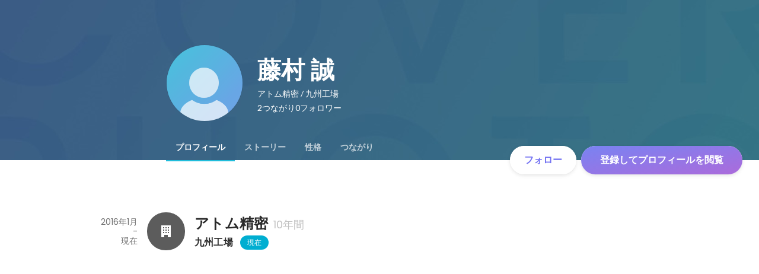

--- FILE ---
content_type: text/html; charset=utf-8
request_url: https://www.wantedly.com/id/makoto_fujimura_a
body_size: 15027
content:
<!DOCTYPE html><html lang="ja"><head><meta charSet="utf-8"/><meta name="viewport" content="width=device-width, minimum-scale=1, maximum-scale=1, initial-scale=1, viewport-cover=cover, user-scalable=no"/><meta name="keywords" content="ソーシャルリクルーティング,Wantedly,ウォンテッドリー,facebook,求人,採用,転職,就職,就活,ビジネスSNS"/><meta property="fb:app_id" content="234170156611754"/><meta name="twitter:card" content="summary_large_image"/><meta name="twitter:site" content="@wantedly"/><title>藤村 誠のプロフィール - Wantedly</title><meta property="og:title" content="藤村 誠のプロフィール - Wantedly"/><meta property="og:image" content="https://www.wantedly.com/users/76041375/share_image"/><meta property="twitter:image" content="https://www.wantedly.com/users/76041375/share_image"/><meta property="og:type" content="article"/><meta property="og:description" content=""/><meta name="description" content=""/><meta property="og:url" content="https://www.wantedly.com/id/makoto_fujimura_a"/><meta name="twitter:url" content="https://www.wantedly.com/id/makoto_fujimura_a"/><meta name="twitter:title" content="藤村 誠のプロフィール - Wantedly"/><meta name="twitter:description" content=""/><link rel="canonical" href="https://www.wantedly.com/id/makoto_fujimura_a"/><script type="application/ld+json">{"@context":"https://schema.org","@graph":[{"@type":"Organization","@id":"https://www.wantedly.com/#organization","name":"Wantedly","url":"https://www.wantedly.com","sameAs":["https://wantedlyinc.com","https://www.facebook.com/wantedly","https://x.com/wantedly"],"logo":{"@type":"ImageObject","url":"https://wantedly-assets.wantedly.com/static/logo/logo-color-LightBG.svg","width":"240","height":"60"}},{"@type":"WebSite","@id":"https://www.wantedly.com/#website","url":"https://www.wantedly.com","name":"Wantedly","inLanguage":"ja","publisher":{"@id":"https://www.wantedly.com/#organization"},"potentialAction":{"@type":"SearchAction","target":{"@type":"EntryPoint","urlTemplate":"https://www.wantedly.com/search?query={search_term_string}"},"query-input":"required name=search_term_string"}},{"@type":"ProfilePage","@id":"https://www.wantedly.com/id/makoto_fujimura_a#profilepage","url":"https://www.wantedly.com/id/makoto_fujimura_a","name":"藤村 誠のプロフィール - Wantedly","description":"","inLanguage":"ja","isPartOf":{"@id":"https://www.wantedly.com/#website"},"publisher":{"@id":"https://www.wantedly.com/#organization"},"breadcrumb":{"@id":"https://www.wantedly.com/id/makoto_fujimura_a#breadcrumbs"},"primaryImageOfPage":{"@type":"ImageObject","@id":"https://www.wantedly.com/id/makoto_fujimura_a#avatar","url":"https://www.wantedly.com/users/76041375/avatar","contentUrl":"https://www.wantedly.com/users/76041375/avatar","width":"160","height":"160"},"mainEntity":{"@id":"https://www.wantedly.com/id/makoto_fujimura_a#person"},"about":{"@id":"https://www.wantedly.com/id/makoto_fujimura_a#person"}},{"@type":"Person","@id":"https://www.wantedly.com/id/makoto_fujimura_a#person","name":"藤村 誠","alternateName":"Makoto Fujimura","description":"","url":"https://www.wantedly.com/id/makoto_fujimura_a","image":{"@type":"ImageObject","@id":"https://www.wantedly.com/id/makoto_fujimura_a#avatar","url":"https://www.wantedly.com/users/76041375/avatar","contentUrl":"https://www.wantedly.com/users/76041375/avatar","width":"160","height":"160"},"givenName":"Makoto","familyName":"Fujimura","jobTitle":"九州工場","worksFor":{"@type":"Organization","name":"アトム精密"}},{"@type":"BreadcrumbList","@id":"https://www.wantedly.com/id/makoto_fujimura_a#breadcrumbs","itemListElement":[{"@type":"ListItem","position":1,"name":"Wantedly","item":"https://www.wantedly.com"},{"@type":"ListItem","position":2,"name":"藤村 誠のプロフィール - Wantedly","item":"https://www.wantedly.com/id/makoto_fujimura_a"}]}]}</script><link rel="alternate" hrefLang="x-default" href="https://www.wantedly.com/id/makoto_fujimura_a"/><link rel="alternate" hrefLang="ja" href="https://www.wantedly.com/id/makoto_fujimura_a"/><link rel="alternate" hrefLang="ja-jp" href="https://www.wantedly.com/id/makoto_fujimura_a"/><link rel="alternate" hrefLang="en-jp" href="https://en-jp.wantedly.com/id/makoto_fujimura_a"/><link rel="alternate" hrefLang="sg" href="https://sg.wantedly.com/id/makoto_fujimura_a"/><link rel="alternate" hrefLang="en-sg" href="https://sg.wantedly.com/id/makoto_fujimura_a"/><meta name="next-head-count" content="25"/><link rel="shortcut icon" href="/favicon.ico"/><style type="text/css">$<!-- -->.fresnel-container{margin:0;padding:0;}
@media not all and (min-width:0px) and (max-width:560.98px){.fresnel-at-mobile{display:none!important;}}
@media not all and (min-width:561px) and (max-width:960.98px){.fresnel-at-tablet{display:none!important;}}
@media not all and (min-width:961px) and (max-width:1280.98px){.fresnel-at-laptop{display:none!important;}}
@media not all and (min-width:1281px) and (max-width:1680.98px){.fresnel-at-laptopL{display:none!important;}}
@media not all and (min-width:1681px) and (max-width:1920.98px){.fresnel-at-laptopLL{display:none!important;}}
@media not all and (min-width:1921px){.fresnel-at-laptopXL{display:none!important;}}
@media not all and (max-width:560.98px){.fresnel-lessThan-tablet{display:none!important;}}
@media not all and (max-width:960.98px){.fresnel-lessThan-laptop{display:none!important;}}
@media not all and (max-width:1280.98px){.fresnel-lessThan-laptopL{display:none!important;}}
@media not all and (max-width:1680.98px){.fresnel-lessThan-laptopLL{display:none!important;}}
@media not all and (max-width:1920.98px){.fresnel-lessThan-laptopXL{display:none!important;}}
@media not all and (min-width:561px){.fresnel-greaterThan-mobile{display:none!important;}}
@media not all and (min-width:961px){.fresnel-greaterThan-tablet{display:none!important;}}
@media not all and (min-width:1281px){.fresnel-greaterThan-laptop{display:none!important;}}
@media not all and (min-width:1681px){.fresnel-greaterThan-laptopL{display:none!important;}}
@media not all and (min-width:1921px){.fresnel-greaterThan-laptopLL{display:none!important;}}
@media not all and (min-width:0px){.fresnel-greaterThanOrEqual-mobile{display:none!important;}}
@media not all and (min-width:561px){.fresnel-greaterThanOrEqual-tablet{display:none!important;}}
@media not all and (min-width:961px){.fresnel-greaterThanOrEqual-laptop{display:none!important;}}
@media not all and (min-width:1281px){.fresnel-greaterThanOrEqual-laptopL{display:none!important;}}
@media not all and (min-width:1681px){.fresnel-greaterThanOrEqual-laptopLL{display:none!important;}}
@media not all and (min-width:1921px){.fresnel-greaterThanOrEqual-laptopXL{display:none!important;}}
@media not all and (min-width:0px) and (max-width:560.98px){.fresnel-between-mobile-tablet{display:none!important;}}
@media not all and (min-width:0px) and (max-width:960.98px){.fresnel-between-mobile-laptop{display:none!important;}}
@media not all and (min-width:0px) and (max-width:1280.98px){.fresnel-between-mobile-laptopL{display:none!important;}}
@media not all and (min-width:0px) and (max-width:1680.98px){.fresnel-between-mobile-laptopLL{display:none!important;}}
@media not all and (min-width:0px) and (max-width:1920.98px){.fresnel-between-mobile-laptopXL{display:none!important;}}
@media not all and (min-width:561px) and (max-width:960.98px){.fresnel-between-tablet-laptop{display:none!important;}}
@media not all and (min-width:561px) and (max-width:1280.98px){.fresnel-between-tablet-laptopL{display:none!important;}}
@media not all and (min-width:561px) and (max-width:1680.98px){.fresnel-between-tablet-laptopLL{display:none!important;}}
@media not all and (min-width:561px) and (max-width:1920.98px){.fresnel-between-tablet-laptopXL{display:none!important;}}
@media not all and (min-width:961px) and (max-width:1280.98px){.fresnel-between-laptop-laptopL{display:none!important;}}
@media not all and (min-width:961px) and (max-width:1680.98px){.fresnel-between-laptop-laptopLL{display:none!important;}}
@media not all and (min-width:961px) and (max-width:1920.98px){.fresnel-between-laptop-laptopXL{display:none!important;}}
@media not all and (min-width:1281px) and (max-width:1680.98px){.fresnel-between-laptopL-laptopLL{display:none!important;}}
@media not all and (min-width:1281px) and (max-width:1920.98px){.fresnel-between-laptopL-laptopXL{display:none!important;}}
@media not all and (min-width:1681px) and (max-width:1920.98px){.fresnel-between-laptopLL-laptopXL{display:none!important;}}</style><script src="/_next/environment.js"></script><link rel="preconnect" href="https://fonts.gstatic.com" crossorigin /><link rel="preload" href="https://d3h6oc2shi7z5u.cloudfront.net/a4db759776d2009a5299498be3e66220ee04fbe2/_next/static/css/53b4e0b06f2855df.css" as="style"/><link rel="stylesheet" href="https://d3h6oc2shi7z5u.cloudfront.net/a4db759776d2009a5299498be3e66220ee04fbe2/_next/static/css/53b4e0b06f2855df.css" data-n-g=""/><noscript data-n-css=""></noscript><script defer="" nomodule="" src="https://d3h6oc2shi7z5u.cloudfront.net/a4db759776d2009a5299498be3e66220ee04fbe2/_next/static/chunks/polyfills-42372ed130431b0a.js"></script><script defer="" src="https://d3h6oc2shi7z5u.cloudfront.net/a4db759776d2009a5299498be3e66220ee04fbe2/_next/static/chunks/5242.aa9cc39b265e5e64.js"></script><script src="https://d3h6oc2shi7z5u.cloudfront.net/a4db759776d2009a5299498be3e66220ee04fbe2/_next/static/chunks/webpack-f51deb0dd7968226.js" defer=""></script><script src="https://d3h6oc2shi7z5u.cloudfront.net/a4db759776d2009a5299498be3e66220ee04fbe2/_next/static/chunks/framework-c6ee5607585ef091.js" defer=""></script><script src="https://d3h6oc2shi7z5u.cloudfront.net/a4db759776d2009a5299498be3e66220ee04fbe2/_next/static/chunks/main-d1107384668fcb9d.js" defer=""></script><script src="https://d3h6oc2shi7z5u.cloudfront.net/a4db759776d2009a5299498be3e66220ee04fbe2/_next/static/chunks/pages/_app-e17cfd44cd07eaa5.js" defer=""></script><script src="https://d3h6oc2shi7z5u.cloudfront.net/a4db759776d2009a5299498be3e66220ee04fbe2/_next/static/chunks/ea88be26-bcaf74411519f7b5.js" defer=""></script><script src="https://d3h6oc2shi7z5u.cloudfront.net/a4db759776d2009a5299498be3e66220ee04fbe2/_next/static/chunks/2853-9c2a1b7e75dab072.js" defer=""></script><script src="https://d3h6oc2shi7z5u.cloudfront.net/a4db759776d2009a5299498be3e66220ee04fbe2/_next/static/chunks/7309-6ba39a9142b5f193.js" defer=""></script><script src="https://d3h6oc2shi7z5u.cloudfront.net/a4db759776d2009a5299498be3e66220ee04fbe2/_next/static/chunks/7613-3ede6c31dc1dd359.js" defer=""></script><script src="https://d3h6oc2shi7z5u.cloudfront.net/a4db759776d2009a5299498be3e66220ee04fbe2/_next/static/chunks/6630-62a481ca0d84ee01.js" defer=""></script><script src="https://d3h6oc2shi7z5u.cloudfront.net/a4db759776d2009a5299498be3e66220ee04fbe2/_next/static/chunks/1664-7f92015507a893c6.js" defer=""></script><script src="https://d3h6oc2shi7z5u.cloudfront.net/a4db759776d2009a5299498be3e66220ee04fbe2/_next/static/chunks/8121-e65313d8ffec56ef.js" defer=""></script><script src="https://d3h6oc2shi7z5u.cloudfront.net/a4db759776d2009a5299498be3e66220ee04fbe2/_next/static/chunks/9598-6a572a3fcbf073d8.js" defer=""></script><script src="https://d3h6oc2shi7z5u.cloudfront.net/a4db759776d2009a5299498be3e66220ee04fbe2/_next/static/chunks/8764-cee2c2f738df61b2.js" defer=""></script><script src="https://d3h6oc2shi7z5u.cloudfront.net/a4db759776d2009a5299498be3e66220ee04fbe2/_next/static/chunks/9652-49156ea633eb8c6f.js" defer=""></script><script src="https://d3h6oc2shi7z5u.cloudfront.net/a4db759776d2009a5299498be3e66220ee04fbe2/_next/static/chunks/2012-d7e0210342d88224.js" defer=""></script><script src="https://d3h6oc2shi7z5u.cloudfront.net/a4db759776d2009a5299498be3e66220ee04fbe2/_next/static/chunks/9692-cda878f0e9465d75.js" defer=""></script><script src="https://d3h6oc2shi7z5u.cloudfront.net/a4db759776d2009a5299498be3e66220ee04fbe2/_next/static/chunks/4436-2f873abc11ecccb6.js" defer=""></script><script src="https://d3h6oc2shi7z5u.cloudfront.net/a4db759776d2009a5299498be3e66220ee04fbe2/_next/static/chunks/7812-65de1507cb3a1f05.js" defer=""></script><script src="https://d3h6oc2shi7z5u.cloudfront.net/a4db759776d2009a5299498be3e66220ee04fbe2/_next/static/chunks/4776-290adec0c3bd095e.js" defer=""></script><script src="https://d3h6oc2shi7z5u.cloudfront.net/a4db759776d2009a5299498be3e66220ee04fbe2/_next/static/chunks/2142-6fd7ad2601d129d6.js" defer=""></script><script src="https://d3h6oc2shi7z5u.cloudfront.net/a4db759776d2009a5299498be3e66220ee04fbe2/_next/static/chunks/1909-66c95c7acb7e90b6.js" defer=""></script><script src="https://d3h6oc2shi7z5u.cloudfront.net/a4db759776d2009a5299498be3e66220ee04fbe2/_next/static/chunks/705-600789812227aafb.js" defer=""></script><script src="https://d3h6oc2shi7z5u.cloudfront.net/a4db759776d2009a5299498be3e66220ee04fbe2/_next/static/chunks/9801-63f45eca18c12c8a.js" defer=""></script><script src="https://d3h6oc2shi7z5u.cloudfront.net/a4db759776d2009a5299498be3e66220ee04fbe2/_next/static/chunks/4501-e1e36dd0a9bf8069.js" defer=""></script><script src="https://d3h6oc2shi7z5u.cloudfront.net/a4db759776d2009a5299498be3e66220ee04fbe2/_next/static/chunks/4855-4ce76e3e0f1b1cec.js" defer=""></script><script src="https://d3h6oc2shi7z5u.cloudfront.net/a4db759776d2009a5299498be3e66220ee04fbe2/_next/static/chunks/pages/id/%5B...slugs%5D-d2b2a55303c842f0.js" defer=""></script><script src="https://d3h6oc2shi7z5u.cloudfront.net/a4db759776d2009a5299498be3e66220ee04fbe2/_next/static/a4db759776d2009a5299498be3e66220ee04fbe2/_buildManifest.js" defer=""></script><script src="https://d3h6oc2shi7z5u.cloudfront.net/a4db759776d2009a5299498be3e66220ee04fbe2/_next/static/a4db759776d2009a5299498be3e66220ee04fbe2/_ssgManifest.js" defer=""></script><style data-styled="" data-styled-version="5.3.11">html,body,div,span,applet,object,iframe,h1,h2,h3,h4,h5,h6,p,blockquote,pre,a,abbr,acronym,address,big,cite,code,del,dfn,em,img,ins,kbd,q,s,samp,small,strike,strong,sub,sup,tt,var,b,u,i,center,dl,dt,dd,ol,ul,li,fieldset,form,label,legend,table,caption,tbody,tfoot,thead,tr,th,td,article,aside,canvas,details,embed,figure,figcaption,footer,header,hgroup,main,menu,nav,output,ruby,section,summary,time,mark,audio,video{margin:0;padding:0;font-size:100%;vertical-align:baseline;border:0;}/*!sc*/
article,aside,details,figcaption,figure,footer,header,hgroup,main,menu,nav,section{display:block;}/*!sc*/
*[hidden]{display:none;}/*!sc*/
body{line-height:1;}/*!sc*/
ol,ul{list-style:none;}/*!sc*/
blockquote,q{quotes:none;}/*!sc*/
blockquote:before,blockquote:after,q:before,q:after{content:"";content:none;}/*!sc*/
table{border-collapse:collapse;border-spacing:0;}/*!sc*/
#container{min-width:initial;}/*!sc*/
@media screen and (max-width:560px){#container{min-width:320px;}}/*!sc*/
#main{margin:0;}/*!sc*/
#main-inner{width:100%;}/*!sc*/
a{-webkit-text-decoration:none;text-decoration:none;}/*!sc*/
a:hover{-webkit-text-decoration:none;text-decoration:none;}/*!sc*/
ul{padding:0;}/*!sc*/
li{margin:0%;text-indent:0;list-style:none;}/*!sc*/
.ReactModal__Html--open,.ReactModal__Body--open{overflow:hidden;}/*!sc*/
textarea{resize:none;}/*!sc*/
button{background:transparent;border:none;outline:none;}/*!sc*/
input[type="number"]{border:unset;}/*!sc*/
input[type="number"]:focus{border:unset;}/*!sc*/
#mainWrapper{z-index:0;background:#ffffff;}/*!sc*/
#visit-frontend-ssr-root img{max-width:unset;}/*!sc*/
data-styled.g342[id="sc-global-lsxYv1"]{content:"sc-global-lsxYv1,"}/*!sc*/
.mQcmi{display:-webkit-box;display:-webkit-flex;display:-ms-flexbox;display:flex;-webkit-box-pack:justify;-webkit-justify-content:space-between;-ms-flex-pack:justify;justify-content:space-between;}/*!sc*/
.mQcmi.mQcmi{min-width:-webkit-fit-content;min-width:-moz-fit-content;min-width:fit-content;}/*!sc*/
data-styled.g887[id="NoticeToast__StyledToast-sc-1oxrvhh-0"]{content:"mQcmi,"}/*!sc*/
.dGxwzR{max-width:-webkit-fit-content;max-width:-moz-fit-content;max-width:fit-content;}/*!sc*/
data-styled.g1222[id="FollowButton__ButtonTouchArea-sc-cd4d40-0"]{content:"dGxwzR,"}/*!sc*/
.bmKEpx{position:relative;width:112px;height:48px;color:#7372f2;display:-webkit-box;display:-webkit-flex;display:-ms-flexbox;display:flex;-webkit-box-pack:center;-webkit-justify-content:center;-ms-flex-pack:center;justify-content:center;-webkit-align-items:center;-webkit-box-align:center;-ms-flex-align:center;align-items:center;}/*!sc*/
.bmKEpx:before{content:"";position:absolute;top:0;left:0;width:100%;height:100%;background-color:rgba(255,255,255,1);z-index:-1;border-radius:100px;}/*!sc*/
@media screen and (max-width:560px){.bmKEpx{width:112px;display:none;box-shadow:0px 0px 0px 1px rgba(0,0,0,0.02),0px 4px 12px 0px rgba(0,0,0,0.1);}}/*!sc*/
.bmKEpx > small{font-size:14px;}/*!sc*/
.bmKEpx > svg{width:20px;height:20px;}/*!sc*/
.bmKEpx > img{width:20px;height:20px;margin:2px;}/*!sc*/
.bmKEpx > svg,.bmKEpx > img{position:absolute;}/*!sc*/
.bmKEpx > svg.left-icon,.bmKEpx > img.left-icon{top:14px;left:16px;}/*!sc*/
.bmKEpx > svg.right-icon,.bmKEpx > img.right-icon{top:12px;right:12px;}/*!sc*/
.dCcNeE{position:relative;width:auto;height:auto;color:#7372f2;display:-webkit-box;display:-webkit-flex;display:-ms-flexbox;display:flex;-webkit-box-pack:center;-webkit-justify-content:center;-ms-flex-pack:center;justify-content:center;-webkit-align-items:center;-webkit-box-align:center;-ms-flex-align:center;align-items:center;}/*!sc*/
.dCcNeE:before{content:"";position:absolute;top:0;left:0;width:100%;height:100%;background-color:rgba(255,255,255,1);z-index:-1;border-radius:100px;}/*!sc*/
@media screen and (max-width:560px){.dCcNeE{width:112px;display:none;box-shadow:0px 0px 0px 1px rgba(0,0,0,0.02),0px 4px 12px 0px rgba(0,0,0,0.1);}}/*!sc*/
.dCcNeE > small{font-size:14px;}/*!sc*/
.dCcNeE > svg{width:20px;height:20px;}/*!sc*/
.dCcNeE > img{width:20px;height:20px;margin:2px;}/*!sc*/
.dCcNeE > svg{width:20px;height:20px;}/*!sc*/
.dCcNeE > svg.left-icon{margin-right:8px;}/*!sc*/
.dCcNeE > svg.right-icon{margin-left:8px;}/*!sc*/
data-styled.g1223[id="FollowButton__Button-sc-cd4d40-1"]{content:"bmKEpx,dCcNeE,"}/*!sc*/
.hHXxFr{display:-webkit-box;display:-webkit-flex;display:-ms-flexbox;display:flex;gap:8px;}/*!sc*/
data-styled.g1226[id="ConnectionsAndFollowers__Container-sc-1j6r1o5-0"]{content:"hHXxFr,"}/*!sc*/
.jOoYui{display:-webkit-box;display:-webkit-flex;display:-ms-flexbox;display:flex;position:relative;gap:4px;color:rgba(255,255,255,1);border-radius:4px;}/*!sc*/
.jOoYui:before{content:"";position:absolute;top:0;left:-4px;right:-4px;height:100%;background-color:transparent;border-radius:4px;-webkit-transition:background-color 0.2s cubic-bezier(0.3,0.3,0.3,1);transition:background-color 0.2s cubic-bezier(0.3,0.3,0.3,1);}/*!sc*/
.jOoYui:hover:before{background-color:rgba(255,255,255,0.12);}/*!sc*/
.raaxc{display:-webkit-box;display:-webkit-flex;display:-ms-flexbox;display:flex;position:relative;gap:4px;color:rgba(255,255,255,1);border-radius:4px;pointer-events:none;}/*!sc*/
.raaxc:before{content:"";position:absolute;top:0;left:-4px;right:-4px;height:100%;background-color:transparent;border-radius:4px;-webkit-transition:background-color 0.2s cubic-bezier(0.3,0.3,0.3,1);transition:background-color 0.2s cubic-bezier(0.3,0.3,0.3,1);}/*!sc*/
data-styled.g1227[id="ConnectionsAndFollowers__TextWrapper-sc-1j6r1o5-1"]{content:"jOoYui,raaxc,"}/*!sc*/
.bhTNup{position:absolute;top:0;z-index:100;width:100%;}/*!sc*/
@media screen and (min-width:561px){.bhTNup{height:64px;}}/*!sc*/
.bhTNup > div > div > div{box-shadow:none;}/*!sc*/
data-styled.g1933[id="GlobalHeaderContainer__Wrapper-sc-w2zm3i-0"]{content:"bhTNup,"}/*!sc*/
.kuPcsN{background-color:#292929;padding:0 12px;min-height:52px;display:-webkit-box;display:-webkit-flex;display:-ms-flexbox;display:flex;-webkit-box-pack:justify;-webkit-justify-content:space-between;-ms-flex-pack:justify;justify-content:space-between;-webkit-align-items:center;-webkit-box-align:center;-ms-flex-align:center;align-items:center;position:relative;overflow:hidden;}/*!sc*/
data-styled.g1934[id="AppBanner__Base-sc-f58kks-0"]{content:"kuPcsN,"}/*!sc*/
.dpipaL{font-weight:400;font-family:"Lato","Helvetica Neue",Helvetica,"Hiragino Sans","ヒラギノ角ゴシック Pro","Hiragino Kaku Gothic Pro","メイリオ",Meiryo,Osaka,"ＭＳ Ｐゴシック","MS PGothic",sans-serif;font-size:10px;line-height:13px;color:rgba(255,255,255,1);overflow:hidden;text-overflow:ellipsis;white-space:nowrap;}/*!sc*/
data-styled.g1936[id="AppBanner__Caption-sc-f58kks-2"]{content:"dpipaL,"}/*!sc*/
.duyULK{position:absolute;top:-89px;right:-46px;width:156px;height:156px;border-radius:50%;background-color:#08c5e7;}/*!sc*/
data-styled.g1938[id="AppBanner__Motif-sc-f58kks-4"]{content:"duyULK,"}/*!sc*/
.hKZUTc{box-shadow:0px 0px 0px 1px rgba(0,0,0,0.02),0px 1px 3px 0px rgba(0,0,0,0.1);}/*!sc*/
data-styled.g1939[id="AppBanner__OpenAppButtonLink-sc-f58kks-5"]{content:"hKZUTc,"}/*!sc*/
.eYfgVg{position:fixed;left:0;right:0;bottom:0;padding:12px 0px 12px 12px;display:-webkit-box;display:-webkit-flex;display:-ms-flexbox;display:flex;-webkit-align-items:center;-webkit-box-align:center;-ms-flex-align:center;align-items:center;-webkit-box-pack:justify;-webkit-justify-content:space-between;-ms-flex-pack:justify;justify-content:space-between;max-height:58px;}/*!sc*/
@media screen and (min-width:561px){.eYfgVg{display:none;}}/*!sc*/
data-styled.g2370[id="AppInstallationAlert__Surface-sc-njnpo9-0"]{content:"eYfgVg,"}/*!sc*/
.ldRcXC{position:relative;width:272px;height:48px;display:-webkit-box;display:-webkit-flex;display:-ms-flexbox;display:flex;-webkit-box-pack:center;-webkit-justify-content:center;-ms-flex-pack:center;justify-content:center;-webkit-align-items:center;-webkit-box-align:center;-ms-flex-align:center;align-items:center;-webkit-text-decoration:none;text-decoration:none;}/*!sc*/
.ldRcXC:before{content:"";position:absolute;top:0;left:0;width:100%;height:100%;background-color:rgba(255,255,255,1);z-index:-1;border-radius:100px;}/*!sc*/
@media screen and (min-width:961px) and (max-width:1280px){.ldRcXC{width:272px;}}/*!sc*/
@media screen and (min-width:561px) and (max-width:960px){.ldRcXC{width:272px;}}/*!sc*/
@media screen and (max-width:560px){.ldRcXC{width:100%;display:none;box-shadow:0px 0px 0px 1px rgba(0,0,0,0.02),0px 4px 12px 0px rgba(0,0,0,0.1);white-space:nowrap;}}/*!sc*/
.ldRcXC > small{font-size:14px;}/*!sc*/
.ldRcXC > svg{width:20px;height:20px;}/*!sc*/
.ldRcXC > img{width:20px;height:20px;margin:2px;}/*!sc*/
.ldRcXC > svg,.ldRcXC > img{position:absolute;}/*!sc*/
.ldRcXC > svg.left-icon,.ldRcXC > img.left-icon{top:14px;left:16px;}/*!sc*/
.ldRcXC > svg.right-icon,.ldRcXC > img.right-icon{top:12px;right:12px;}/*!sc*/
.hDraJm{position:relative;width:auto;height:auto;display:-webkit-box;display:-webkit-flex;display:-ms-flexbox;display:flex;-webkit-box-pack:center;-webkit-justify-content:center;-ms-flex-pack:center;justify-content:center;-webkit-align-items:center;-webkit-box-align:center;-ms-flex-align:center;align-items:center;-webkit-text-decoration:none;text-decoration:none;}/*!sc*/
.hDraJm:before{content:"";position:absolute;top:0;left:0;width:100%;height:100%;background-color:rgba(255,255,255,1);z-index:-1;border-radius:100px;}/*!sc*/
@media screen and (min-width:961px) and (max-width:1280px){.hDraJm{width:auto;}}/*!sc*/
@media screen and (min-width:561px) and (max-width:960px){.hDraJm{width:auto;}}/*!sc*/
@media screen and (max-width:560px){.hDraJm{width:100%;display:none;box-shadow:0px 0px 0px 1px rgba(0,0,0,0.02),0px 4px 12px 0px rgba(0,0,0,0.1);white-space:nowrap;}}/*!sc*/
.hDraJm > small{font-size:14px;}/*!sc*/
.hDraJm > svg{width:20px;height:20px;}/*!sc*/
.hDraJm > img{width:20px;height:20px;margin:2px;}/*!sc*/
.hDraJm > svg{width:20px;height:20px;}/*!sc*/
.hDraJm > svg.left-icon{margin-right:8px;}/*!sc*/
.hDraJm > svg.right-icon{margin-left:8px;}/*!sc*/
data-styled.g2382[id="ProfilePageCTA__ButtonLink-sc-msy2kv-9"]{content:"ldRcXC,hDraJm,"}/*!sc*/
.cKtytM{display:none;position:absolute;top:0;left:0;right:0;padding:4px;}/*!sc*/
@media screen and (max-width:560px){.cKtytM{display:-webkit-box;display:-webkit-flex;display:-ms-flexbox;display:flex;}}/*!sc*/
.cKtytM > *:nth-child(1),.cKtytM > *:nth-child(2){-webkit-flex:1 1 auto;-ms-flex:1 1 auto;flex:1 1 auto;display:-webkit-box;display:-webkit-flex;display:-ms-flexbox;display:flex;-webkit-align-items:center;-webkit-box-align:center;-ms-flex-align:center;align-items:center;}/*!sc*/
.cKtytM > *:nth-child(1){-webkit-box-pack:start;-webkit-justify-content:flex-start;-ms-flex-pack:start;justify-content:flex-start;}/*!sc*/
.cKtytM > *:nth-child(2){-webkit-box-pack:end;-webkit-justify-content:flex-end;-ms-flex-pack:end;justify-content:flex-end;}/*!sc*/
data-styled.g2385[id="ToolbarForMobile__WrapperDiv-sc-odke3y-0"]{content:"cKtytM,"}/*!sc*/
.dOPezE{display:-webkit-box;display:-webkit-flex;display:-ms-flexbox;display:flex;-webkit-align-items:center;-webkit-box-align:center;-ms-flex-align:center;align-items:center;-webkit-box-pack:center;-webkit-justify-content:center;-ms-flex-pack:center;justify-content:center;padding:0;}/*!sc*/
.dOPezE svg{width:24px;height:24px;}/*!sc*/
data-styled.g2386[id="ToolbarForMobile__IconButtonLink-sc-odke3y-1"]{content:"dOPezE,"}/*!sc*/
.gtnnCJ{position:fixed;top:0;left:0;right:0;z-index:10;background-color:rgba(255,255,255,1);box-shadow:0 0 4px 0 rgba(0,0,0,0.1);opacity:0;visibility:hidden;-webkit-transition:all 0.2s cubic-bezier(0.3,0.3,0.3,1);transition:all 0.2s cubic-bezier(0.3,0.3,0.3,1);}/*!sc*/
@media screen and (max-width:560px){.gtnnCJ > .mainColumn{padding:0 16px;}.gtnnCJ > .rightColumn{display:none;}}/*!sc*/
@media screen and (min-width:561px) and (max-width:960px){.gtnnCJ{padding:0 24px;}.gtnnCJ > .mainColumn{width:720px;max-width:100%;margin:0 auto;}.gtnnCJ > .rightColumn{display:none;}}/*!sc*/
@media screen and (min-width:961px) and (max-width:1280px){.gtnnCJ{display:grid;grid-template-areas:"left-space main-content main-content";grid-template-columns:1fr minmax(720px,54%) 1fr;}.gtnnCJ > .mainColumn{grid-area:main-content;}.gtnnCJ > .rightColumn{display:none;}}/*!sc*/
@media screen and (min-width:1281px){.gtnnCJ{display:grid;grid-template-areas:"left-space main-content main-content";grid-template-columns:1fr min(54%,960px) minmax(300px,1fr);-webkit-column-gap:48px;column-gap:48px;}.gtnnCJ > .mainColumn{grid-area:main-content;}.gtnnCJ > .rightColumn{grid-area:right-content;}}/*!sc*/
@media screen and (max-width:960px){.gtnnCJ{display:none;}}/*!sc*/
.gtnnCJ > div{box-sizing:border-box;height:72px;display:-webkit-box;display:-webkit-flex;display:-ms-flexbox;display:flex;-webkit-flex-direction:row;-ms-flex-direction:row;flex-direction:row;-webkit-align-items:center;-webkit-box-align:center;-ms-flex-align:center;align-items:center;margin-left:-16px;margin-right:24px;}/*!sc*/
.gtnnCJ > div > *:not(:first-child){margin-left:12px;}/*!sc*/
.gtnnCJ > div > *:nth-child(1){-webkit-flex:0 0 32px;-ms-flex:0 0 32px;flex:0 0 32px;width:32px;height:32px;}/*!sc*/
.gtnnCJ > div > *:nth-child(2){-webkit-flex:0 0 auto;-ms-flex:0 0 auto;flex:0 0 auto;font-family:"Poppins","Helvetica Neue",Helvetica,Arial,"Hiragino Sans","ヒラギノ角ゴシック","Hiragino Kaku Gothic ProN","ヒラギノ角ゴ Pro W3",Roboto,"メイリオ",Meiryo,"ＭＳ Ｐゴシック",sans-serif;font-size:20px;font-weight:600;line-height:28px;-webkit-letter-spacing:0.18px;-moz-letter-spacing:0.18px;-ms-letter-spacing:0.18px;letter-spacing:0.18px;color:rgba(0,0,0,0.84);}/*!sc*/
.gtnnCJ > div > *:nth-child(2):lang(en),.gtnnCJ > div > *:nth-child(2) .text-narrow{font-size:20px;font-weight:600;}/*!sc*/
.gtnnCJ > div > *:nth-child(2):lang(ja),.gtnnCJ > div > *:nth-child(2) .text-wide{font-size:18px;font-weight:700;}/*!sc*/
@media screen and (max-width:560px){.gtnnCJ > div > *:nth-child(2){font-family:"Poppins","Helvetica Neue",Helvetica,Arial,"Hiragino Sans","ヒラギノ角ゴシック","Hiragino Kaku Gothic ProN","ヒラギノ角ゴ Pro W3",Roboto,"メイリオ",Meiryo,"ＭＳ Ｐゴシック",sans-serif;font-size:20px;font-weight:600;line-height:28px;}.gtnnCJ > div > *:nth-child(2):lang(en),.gtnnCJ > div > *:nth-child(2) .text-narrow{font-size:20px;font-weight:600;}.gtnnCJ > div > *:nth-child(2):lang(ja),.gtnnCJ > div > *:nth-child(2) .text-wide{font-size:18px;font-weight:700;}}/*!sc*/
.gtnnCJ > div > *:nth-child(2) > svg{width:20px;height:20px;margin-left:4px;color:rgba(0,0,0,0.84);vertical-align:middle;}/*!sc*/
.gtnnCJ > div > *:nth-child(3){-webkit-flex:1 1;-ms-flex:1 1;flex:1 1;font-family:"Lato","Helvetica Neue",Helvetica,"Hiragino Sans","ヒラギノ角ゴシック Pro","Hiragino Kaku Gothic Pro","メイリオ",Meiryo,Osaka,"ＭＳ Ｐゴシック","MS PGothic",sans-serif;font-size:12px;font-weight:400;line-height:16px;color:rgba(0,0,0,0.56);overflow:hidden;text-overflow:ellipsis;white-space:nowrap;margin-right:8px;}/*!sc*/
.gtnnCJ > div > *:nth-child(3):lang(en),.gtnnCJ > div > *:nth-child(3) .text-narrow{font-size:12px;font-weight:400;}/*!sc*/
.gtnnCJ > div > *:nth-child(3):lang(ja),.gtnnCJ > div > *:nth-child(3) .text-wide{font-size:12px;font-weight:400;}/*!sc*/
@media screen and (max-width:560px){.gtnnCJ > div > *:nth-child(3){font-family:"Lato","Helvetica Neue",Helvetica,"Hiragino Sans","ヒラギノ角ゴシック Pro","Hiragino Kaku Gothic Pro","メイリオ",Meiryo,Osaka,"ＭＳ Ｐゴシック","MS PGothic",sans-serif;font-size:12px;font-weight:400;line-height:16px;}.gtnnCJ > div > *:nth-child(3):lang(en),.gtnnCJ > div > *:nth-child(3) .text-narrow{font-size:12px;font-weight:400;}.gtnnCJ > div > *:nth-child(3):lang(ja),.gtnnCJ > div > *:nth-child(3) .text-wide{font-size:12px;font-weight:400;}}/*!sc*/
.gtnnCJ > div > *:nth-child(4){-webkit-flex:0 0 auto;-ms-flex:0 0 auto;flex:0 0 auto;}/*!sc*/
.gtnnCJ > div > *:nth-child(5){-webkit-flex:0 0 auto;-ms-flex:0 0 auto;flex:0 0 auto;}/*!sc*/
data-styled.g2396[id="StickyHeader__Surface-sc-2ouqjp-0"]{content:"gtnnCJ,"}/*!sc*/
.iRUOfQ{list-style:none;display:-webkit-box;display:-webkit-flex;display:-ms-flexbox;display:flex;}/*!sc*/
data-styled.g2397[id="StickyHeader__TabsUl-sc-2ouqjp-1"]{content:"iRUOfQ,"}/*!sc*/
.kPMHOE{font-family:"Poppins","Helvetica Neue",Helvetica,Arial,"Hiragino Sans","ヒラギノ角ゴシック","Hiragino Kaku Gothic ProN","ヒラギノ角ゴ Pro W3",Roboto,"メイリオ",Meiryo,"ＭＳ Ｐゴシック",sans-serif;font-size:14px;font-weight:600;line-height:24px;display:inline-block;min-width:unset;padding-left:8px;padding-right:8px;-webkit-text-decoration:none;text-decoration:none;position:relative;}/*!sc*/
.kPMHOE:lang(en),.kPMHOE .text-narrow{font-size:14px;font-weight:600;}/*!sc*/
.kPMHOE:lang(ja),.kPMHOE .text-wide{font-size:14px;font-weight:600;}/*!sc*/
@media screen and (max-width:560px){.kPMHOE{font-family:"Poppins","Helvetica Neue",Helvetica,Arial,"Hiragino Sans","ヒラギノ角ゴシック","Hiragino Kaku Gothic ProN","ヒラギノ角ゴ Pro W3",Roboto,"メイリオ",Meiryo,"ＭＳ Ｐゴシック",sans-serif;font-size:14px;font-weight:600;line-height:24px;}.kPMHOE:lang(en),.kPMHOE .text-narrow{font-size:14px;font-weight:600;}.kPMHOE:lang(ja),.kPMHOE .text-wide{font-size:14px;font-weight:600;}}/*!sc*/
.kPMHOE::before{position:absolute;content:"";width:16px;border-bottom:2px solid transparent;margin:0 auto;bottom:0;left:0;right:0;height:0;}/*!sc*/
.kPMHOE[aria-selected="true"]{color:rgba(0,0,0,0.74);}/*!sc*/
.kPMHOE[aria-selected="true"]::before{border-bottom-color:#21bddb;}/*!sc*/
data-styled.g2398[id="StickyHeader__TabLink-sc-2ouqjp-2"]{content:"kPMHOE,"}/*!sc*/
.fNUcqq{padding-left:0;padding-right:0;}/*!sc*/
data-styled.g2399[id="StickyHeader__TabLinkTouchArea-sc-2ouqjp-3"]{content:"fNUcqq,"}/*!sc*/
.eerpQF{display:-webkit-box;display:-webkit-flex;display:-ms-flexbox;display:flex;-webkit-align-items:center;-webkit-box-align:center;-ms-flex-align:center;align-items:center;}/*!sc*/
data-styled.g2400[id="StickyHeader__ButtonsDiv-sc-2ouqjp-4"]{content:"eerpQF,"}/*!sc*/
@media screen and (max-width:560px){.gWOHgI{-webkit-transform:translateY(0);-ms-transform:translateY(0);transform:translateY(0);-webkit-transition:all 200ms cubic-bezier(0.5,0,0.7,0.7);transition:all 200ms cubic-bezier(0.5,0,0.7,0.7);opacity:1;}}/*!sc*/
data-styled.g2417[id="Header__BottomButtonsDiv-sc-7tp59i-0"]{content:"gWOHgI,"}/*!sc*/
.hVVcbX{background-color:transparent;background-blend-mode:overlay;background-size:cover;background-position:center;background-repeat:no-repeat;height:21vw;min-height:270px;max-height:360px;margin-bottom:48px;position:relative;}/*!sc*/
@media screen and (max-width:560px){.hVVcbX{background-image:url("https://yashima-assets.wantedly.com/static/cover/background_default_profile_cover_2x.jpg");background-image:-webkit-image-set(url("https://yashima-assets.wantedly.com/static/cover/background_default_profile_cover_2x.jpg") 1x,url("https://yashima-assets.wantedly.com/static/cover/background_default_profile_cover_2x.jpg") 2x,url("https://yashima-assets.wantedly.com/static/cover/background_default_profile_cover_2x.jpg") 3x);background-image:image-set(url("https://yashima-assets.wantedly.com/static/cover/background_default_profile_cover_2x.jpg") 1x,url("https://yashima-assets.wantedly.com/static/cover/background_default_profile_cover_2x.jpg") 2x,url("https://yashima-assets.wantedly.com/static/cover/background_default_profile_cover_2x.jpg") 3x);}}/*!sc*/
@media screen and (min-width:561px) and (max-width:960px){.hVVcbX{background-image:url("https://yashima-assets.wantedly.com/static/cover/background_default_profile_cover_2x.jpg");background-image:-webkit-image-set(url("https://yashima-assets.wantedly.com/static/cover/background_default_profile_cover_2x.jpg") 1x,url("https://yashima-assets.wantedly.com/static/cover/background_default_profile_cover_2x.jpg") 2x,url("https://yashima-assets.wantedly.com/static/cover/background_default_profile_cover_2x.jpg") 3x);background-image:image-set(url("https://yashima-assets.wantedly.com/static/cover/background_default_profile_cover_2x.jpg") 1x,url("https://yashima-assets.wantedly.com/static/cover/background_default_profile_cover_2x.jpg") 2x,url("https://yashima-assets.wantedly.com/static/cover/background_default_profile_cover_2x.jpg") 3x);}}/*!sc*/
@media screen and (min-width:961px) and (max-width:1280px){.hVVcbX{background-image:url("https://yashima-assets.wantedly.com/static/cover/background_default_profile_cover_2x.jpg");background-image:-webkit-image-set(url("https://yashima-assets.wantedly.com/static/cover/background_default_profile_cover_2x.jpg") 1x,url("https://yashima-assets.wantedly.com/static/cover/background_default_profile_cover_2x.jpg") 2x,url("https://yashima-assets.wantedly.com/static/cover/background_default_profile_cover_2x.jpg") 3x);background-image:image-set(url("https://yashima-assets.wantedly.com/static/cover/background_default_profile_cover_2x.jpg") 1x,url("https://yashima-assets.wantedly.com/static/cover/background_default_profile_cover_2x.jpg") 2x,url("https://yashima-assets.wantedly.com/static/cover/background_default_profile_cover_2x.jpg") 3x);}}/*!sc*/
@media screen and (min-width:1281px){.hVVcbX{background-image:url("https://yashima-assets.wantedly.com/static/cover/background_default_profile_cover_2x.jpg");background-image:-webkit-image-set(url("https://yashima-assets.wantedly.com/static/cover/background_default_profile_cover_2x.jpg") 1x,url("https://yashima-assets.wantedly.com/static/cover/background_default_profile_cover_2x.jpg") 2x,url("https://yashima-assets.wantedly.com/static/cover/background_default_profile_cover_2x.jpg") 3x);background-image:image-set(url("https://yashima-assets.wantedly.com/static/cover/background_default_profile_cover_2x.jpg") 1x,url("https://yashima-assets.wantedly.com/static/cover/background_default_profile_cover_2x.jpg") 2x,url("https://yashima-assets.wantedly.com/static/cover/background_default_profile_cover_2x.jpg") 3x);}}/*!sc*/
@media screen and (max-width:560px){.hVVcbX > .mainColumn{padding:0 16px;}.hVVcbX > .rightColumn{display:none;}}/*!sc*/
@media screen and (min-width:561px) and (max-width:960px){.hVVcbX{padding:0 24px;}.hVVcbX > .mainColumn{width:720px;max-width:100%;margin:0 auto;}.hVVcbX > .rightColumn{display:none;}}/*!sc*/
@media screen and (min-width:961px) and (max-width:1280px){.hVVcbX{display:grid;grid-template-areas:"left-space main-content right-content";grid-template-columns:1fr minmax(720px,54%) 1fr;}.hVVcbX > .mainColumn{grid-area:main-content;}.hVVcbX > .rightColumn{display:none;}}/*!sc*/
@media screen and (min-width:1281px){.hVVcbX{display:grid;grid-template-areas:"left-space main-content right-content";grid-template-columns:1fr min(54%,960px) minmax(300px,1fr);-webkit-column-gap:48px;column-gap:48px;}.hVVcbX > .mainColumn{grid-area:main-content;}.hVVcbX > .rightColumn{grid-area:right-content;}}/*!sc*/
@media screen and (max-width:1280px){.hVVcbX{margin-bottom:40px;}}/*!sc*/
@media screen and (max-width:560px){.hVVcbX{margin-bottom:32px;}}/*!sc*/
.hVVcbX > .mainColumn{display:-webkit-box;display:-webkit-flex;display:-ms-flexbox;display:flex;-webkit-flex-direction:column;-ms-flex-direction:column;flex-direction:column;-webkit-box-pack:end;-webkit-justify-content:flex-end;-ms-flex-pack:end;justify-content:flex-end;}/*!sc*/
@media screen and (max-width:1280px){.hVVcbX > .mainColumn{height:calc(100% + 2px);}}/*!sc*/
@media screen and (min-width:1281px){.hVVcbX > .mainColumn{margin-bottom:-2px;}}/*!sc*/
.hVVcbX > .mainColumn > .headerMainContent{display:-webkit-box;display:-webkit-flex;display:-ms-flexbox;display:flex;-webkit-align-items:center;-webkit-box-align:center;-ms-flex-align:center;align-items:center;margin-bottom:16px;}/*!sc*/
@media screen and (min-width:1681px){.hVVcbX > .mainColumn > .headerMainContent{margin-bottom:24px;}}/*!sc*/
.hVVcbX > .mainColumn > .headerMainContent > .avatar{position:relative;}/*!sc*/
.hVVcbX > .mainColumn > .headerMainContent > .avatar input[type="file"]{position:absolute;top:0;bottom:0;left:0;right:0;opacity:0;cursor:pointer;}/*!sc*/
@media screen and (max-width:560px){.hVVcbX > .mainColumn .headerTabs{margin:0 -16px;padding:0;}.hVVcbX > .mainColumn .headerMainContent{-webkit-flex-direction:row-reverse;-ms-flex-direction:row-reverse;flex-direction:row-reverse;-webkit-box-pack:justify;-webkit-justify-content:space-between;-ms-flex-pack:justify;justify-content:space-between;margin-bottom:6px;}.hVVcbX > .mainColumn .headerMainContent > .avatar{margin-bottom:4px;}.hVVcbX > .mainColumn .headerMainContent > .nameAndDesc{-webkit-flex:1 1 auto;-ms-flex:1 1 auto;flex:1 1 auto;}}/*!sc*/
.hVVcbX > .rightColumn{display:-webkit-box;display:-webkit-flex;display:-ms-flexbox;display:flex;-webkit-flex-direction:column;-ms-flex-direction:column;flex-direction:column;-webkit-align-items:flex-end;-webkit-box-align:flex-end;-ms-flex-align:flex-end;align-items:flex-end;-webkit-box-pack:center;-webkit-justify-content:center;-ms-flex-pack:center;justify-content:center;padding-top:72px;padding-bottom:30px;}/*!sc*/
.hVVcbX > .rightColumn > *:first-child{width:300px;}/*!sc*/
.hVVcbX > .Header__BottomButtonsDiv-sc-7tp59i-0{right:24px;display:-webkit-box;display:-webkit-flex;display:-ms-flexbox;display:flex;}/*!sc*/
@media screen and (max-width:560px){.hVVcbX > .Header__BottomButtonsDiv-sc-7tp59i-0{z-index:1;position:fixed;left:12px;right:12px;bottom:12px;}.hVVcbX > .Header__BottomButtonsDiv-sc-7tp59i-0 > *{-webkit-flex:1;-ms-flex:1;flex:1;}}/*!sc*/
@media screen and (min-width:561px) and (max-width:960px){.hVVcbX > .Header__BottomButtonsDiv-sc-7tp59i-0{z-index:1;position:fixed;bottom:16px;}}/*!sc*/
@media screen and (min-width:961px){.hVVcbX > .Header__BottomButtonsDiv-sc-7tp59i-0{z-index:1;position:absolute;bottom:-30px;}}/*!sc*/
data-styled.g2418[id="Header__HeaderDiv-sc-7tp59i-1"]{content:"hVVcbX,"}/*!sc*/
.haipzB{cursor:default;color:rgba(255,255,255,1);margin-left:24px;min-width:0;}/*!sc*/
@media screen and (max-width:560px){.haipzB{margin-left:0;margin-right:8px;}.haipzB:last-child{margin-bottom:8px;}}/*!sc*/
.haipzB .Header__EditIcon-sc-7tp59i-3{opacity:1;}/*!sc*/
@media screen and (min-width:961px){.haipzB .Header__EditIcon-sc-7tp59i-3{opacity:0;}.haipzB .Header__EditIcon-sc-7tp59i-3:hover{opacity:1;}}/*!sc*/
data-styled.g2421[id="Header__NameAndDescDiv-sc-7tp59i-4"]{content:"haipzB,"}/*!sc*/
.jqTGJM{font-family:"Poppins","Helvetica Neue",Helvetica,Arial,"Hiragino Sans","ヒラギノ角ゴシック","Hiragino Kaku Gothic ProN","ヒラギノ角ゴ Pro W3",Roboto,"メイリオ",Meiryo,"ＭＳ Ｐゴシック",sans-serif;font-size:48px;font-weight:600;line-height:56px;margin:0;display:inline-block;position:relative;}/*!sc*/
.jqTGJM:lang(en),.jqTGJM .text-narrow{font-size:48px;font-weight:600;}/*!sc*/
.jqTGJM:lang(ja),.jqTGJM .text-wide{font-size:40px;font-weight:700;}/*!sc*/
@media screen and (max-width:560px){.jqTGJM{font-family:"Poppins","Helvetica Neue",Helvetica,Arial,"Hiragino Sans","ヒラギノ角ゴシック","Hiragino Kaku Gothic ProN","ヒラギノ角ゴ Pro W3",Roboto,"メイリオ",Meiryo,"ＭＳ Ｐゴシック",sans-serif;font-size:36px;font-weight:600;line-height:44px;}.jqTGJM:lang(en),.jqTGJM .text-narrow{font-size:36px;font-weight:600;}.jqTGJM:lang(ja),.jqTGJM .text-wide{font-size:32px;font-weight:700;}}/*!sc*/
@media screen and (max-width:560px){.jqTGJM{margin-bottom:8px;}}/*!sc*/
@media screen and (min-width:1681px){.jqTGJM{font-family:"Poppins","Helvetica Neue",Helvetica,Arial,"Hiragino Sans","ヒラギノ角ゴシック","Hiragino Kaku Gothic ProN","ヒラギノ角ゴ Pro W3",Roboto,"メイリオ",Meiryo,"ＭＳ Ｐゴシック",sans-serif;font-size:64px;font-weight:600;line-height:72px;}.jqTGJM:lang(en),.jqTGJM .text-narrow{font-size:64px;font-weight:600;}.jqTGJM:lang(ja),.jqTGJM .text-wide{font-size:56px;font-weight:700;}@media screen and (max-width:560px){.jqTGJM{font-family:"Poppins","Helvetica Neue",Helvetica,Arial,"Hiragino Sans","ヒラギノ角ゴシック","Hiragino Kaku Gothic ProN","ヒラギノ角ゴ Pro W3",Roboto,"メイリオ",Meiryo,"ＭＳ Ｐゴシック",sans-serif;font-size:48px;font-weight:600;line-height:56px;}.jqTGJM:lang(en),.jqTGJM .text-narrow{font-size:48px;font-weight:600;}.jqTGJM:lang(ja),.jqTGJM .text-wide{font-size:42px;font-weight:700;}}}/*!sc*/
data-styled.g2422[id="Header__NameH1-sc-7tp59i-5"]{content:"jqTGJM,"}/*!sc*/
.jWhYMk{display:grid;grid-template:"s1 s2" auto / auto auto;-webkit-column-gap:4px;column-gap:4px;-webkit-align-items:center;-webkit-box-align:center;-ms-flex-align:center;align-items:center;font-family:"Lato","Helvetica Neue",Helvetica,"Hiragino Sans","ヒラギノ角ゴシック Pro","Hiragino Kaku Gothic Pro","メイリオ",Meiryo,Osaka,"ＭＳ Ｐゴシック","MS PGothic",sans-serif;font-size:14px;font-weight:400;line-height:24px;}/*!sc*/
.jWhYMk > span{display:-webkit-box;display:-webkit-flex;display:-ms-flexbox;display:flex;-webkit-align-items:center;-webkit-box-align:center;-ms-flex-align:center;align-items:center;overflow:hidden;text-overflow:ellipsis;white-space:nowrap;}/*!sc*/
.jWhYMk:lang(en),.jWhYMk .text-narrow{font-size:14px;font-weight:400;}/*!sc*/
.jWhYMk:lang(ja),.jWhYMk .text-wide{font-size:14px;font-weight:400;}/*!sc*/
@media screen and (max-width:560px){.jWhYMk{font-family:"Lato","Helvetica Neue",Helvetica,"Hiragino Sans","ヒラギノ角ゴシック Pro","Hiragino Kaku Gothic Pro","メイリオ",Meiryo,Osaka,"ＭＳ Ｐゴシック","MS PGothic",sans-serif;font-size:14px;font-weight:400;line-height:22px;}.jWhYMk:lang(en),.jWhYMk .text-narrow{font-size:14px;font-weight:400;}.jWhYMk:lang(ja),.jWhYMk .text-wide{font-size:14px;font-weight:400;}}/*!sc*/
.jWhYMk > .location svg{width:16px;height:16px;opacity:70%;vertical-align:middle;}/*!sc*/
@media screen and (max-width:560px){.jWhYMk > span{text-overflow:initial;white-space:initial;display:-webkit-box;-webkit-line-clamp:2;-webkit-box-orient:vertical;}@supports not (-webkit-line-clamp:2){.jWhYMk > span{text-overflow:ellipsis;white-space:nowrap;}}.jWhYMk > .location{display:none;}}/*!sc*/
data-styled.g2423[id="Header__DescriptionDiv-sc-7tp59i-6"]{content:"jWhYMk,"}/*!sc*/
.jbLAFe{list-style:none;display:-webkit-box;display:-webkit-flex;display:-ms-flexbox;display:flex;margin:0;padding:0;overflow:auto;}/*!sc*/
data-styled.g2425[id="Header__TabsUl-sc-7tp59i-8"]{content:"jbLAFe,"}/*!sc*/
.kDxFnD{font-family:"Poppins","Helvetica Neue",Helvetica,Arial,"Hiragino Sans","ヒラギノ角ゴシック","Hiragino Kaku Gothic ProN","ヒラギノ角ゴ Pro W3",Roboto,"メイリオ",Meiryo,"ＭＳ Ｐゴシック",sans-serif;font-size:14px;font-weight:600;line-height:24px;display:inline-block;padding:12px 16px 10px;-webkit-text-decoration:none;text-decoration:none;}/*!sc*/
.kDxFnD:lang(en),.kDxFnD .text-narrow{font-size:14px;font-weight:600;}/*!sc*/
.kDxFnD:lang(ja),.kDxFnD .text-wide{font-size:14px;font-weight:600;}/*!sc*/
@media screen and (max-width:560px){.kDxFnD{font-family:"Poppins","Helvetica Neue",Helvetica,Arial,"Hiragino Sans","ヒラギノ角ゴシック","Hiragino Kaku Gothic ProN","ヒラギノ角ゴ Pro W3",Roboto,"メイリオ",Meiryo,"ＭＳ Ｐゴシック",sans-serif;font-size:14px;font-weight:600;line-height:24px;}.kDxFnD:lang(en),.kDxFnD .text-narrow{font-size:14px;font-weight:600;}.kDxFnD:lang(ja),.kDxFnD .text-wide{font-size:14px;font-weight:600;}}/*!sc*/
data-styled.g2426[id="Header__TabLink-sc-7tp59i-9"]{content:"kDxFnD,"}/*!sc*/
.fPRvKt{white-space:nowrap;border-bottom:2px solid transparent;}/*!sc*/
.fPRvKt[aria-selected="true"]{border-bottom-color:#21bddb;cursor:default;}/*!sc*/
.fPRvKt[aria-selected="true"] .Header__TabLink-sc-7tp59i-9{color:rgba(255,255,255,1);}/*!sc*/
data-styled.g2427[id="Header__TabLi-sc-7tp59i-10"]{content:"fPRvKt,"}/*!sc*/
.gIIQHZ{display:-webkit-box;display:-webkit-flex;display:-ms-flexbox;display:flex;-webkit-flex-direction:column;-ms-flex-direction:column;flex-direction:column;gap:4px;}/*!sc*/
@media screen and (max-width:560px){.gIIQHZ{gap:6px;}}/*!sc*/
data-styled.g2428[id="Header__AdditionalInfoDiv-sc-7tp59i-11"]{content:"gIIQHZ,"}/*!sc*/
.XvbpH{display:-webkit-box;display:-webkit-flex;display:-ms-flexbox;display:flex;-webkit-flex-direction:column;-ms-flex-direction:column;flex-direction:column;margin-left:24px;gap:4px;}/*!sc*/
@media screen and (max-width:560px){.XvbpH{margin-left:0;margin-right:8px;}}/*!sc*/
data-styled.g2429[id="Header__ConnectionsAndFollowersDiv-sc-7tp59i-12"]{content:"XvbpH,"}/*!sc*/
.cqeeD{position:relative;display:-webkit-box;display:-webkit-flex;display:-ms-flexbox;display:flex;-webkit-flex-direction:column;-ms-flex-direction:column;flex-direction:column;-webkit-box-pack:center;-webkit-justify-content:center;-ms-flex-pack:center;justify-content:center;}/*!sc*/
.cqeeD img{width:64px;height:64px;}/*!sc*/
@media screen and (max-width:560px){.cqeeD img{width:24px;height:24px;}}/*!sc*/
.cqeeD > a:not(.work-experience-company) > *{display:block;}/*!sc*/
.cqeeD:empty{display:-webkit-box;display:-webkit-flex;display:-ms-flexbox;display:flex;-webkit-box-pack:center;-webkit-justify-content:center;-ms-flex-pack:center;justify-content:center;-webkit-align-items:center;-webkit-box-align:center;-ms-flex-align:center;align-items:center;}/*!sc*/
.cqeeD:empty::after{content:"";border-radius:9999vh;background-color:#292929;width:8px;height:8px;display:block;}/*!sc*/
data-styled.g2469[id="chapterStyles__AvatarAreaDiv-sc-jvrjx1-1"]{content:"cqeeD,"}/*!sc*/
.hKYJVO{color:rgba(0,0,0,0.56);font-family:"Poppins","Helvetica Neue",Helvetica,Arial,"Hiragino Sans","ヒラギノ角ゴシック","Hiragino Kaku Gothic ProN","ヒラギノ角ゴ Pro W3",Roboto,"メイリオ",Meiryo,"ＭＳ Ｐゴシック",sans-serif;font-size:14px;font-weight:400;line-height:16px;}/*!sc*/
.hKYJVO:lang(en),.hKYJVO .text-narrow{font-size:14px;font-weight:400;}/*!sc*/
.hKYJVO:lang(ja),.hKYJVO .text-wide{font-size:14px;font-weight:400;}/*!sc*/
@media screen and (max-width:560px){.hKYJVO{font-family:"Poppins","Helvetica Neue",Helvetica,Arial,"Hiragino Sans","ヒラギノ角ゴシック","Hiragino Kaku Gothic ProN","ヒラギノ角ゴ Pro W3",Roboto,"メイリオ",Meiryo,"ＭＳ Ｐゴシック",sans-serif;font-size:14px;font-weight:400;line-height:16px;}.hKYJVO:lang(en),.hKYJVO .text-narrow{font-size:14px;font-weight:400;}.hKYJVO:lang(ja),.hKYJVO .text-wide{font-size:14px;font-weight:400;}}/*!sc*/
@media screen and (max-width:960px){.hKYJVO{font-family:"Lato","Helvetica Neue",Helvetica,"Hiragino Sans","ヒラギノ角ゴシック Pro","Hiragino Kaku Gothic Pro","メイリオ",Meiryo,Osaka,"ＭＳ Ｐゴシック","MS PGothic",sans-serif;font-size:12px;font-weight:400;line-height:16px;color:rgba(0,0,0,0.4);}.hKYJVO:lang(en),.hKYJVO .text-narrow{font-size:12px;font-weight:400;}.hKYJVO:lang(ja),.hKYJVO .text-wide{font-size:12px;font-weight:400;}@media screen and (max-width:560px){.hKYJVO{font-family:"Lato","Helvetica Neue",Helvetica,"Hiragino Sans","ヒラギノ角ゴシック Pro","Hiragino Kaku Gothic Pro","メイリオ",Meiryo,Osaka,"ＭＳ Ｐゴシック","MS PGothic",sans-serif;font-size:12px;font-weight:400;line-height:16px;}.hKYJVO:lang(en),.hKYJVO .text-narrow{font-size:12px;font-weight:400;}.hKYJVO:lang(ja),.hKYJVO .text-wide{font-size:12px;font-weight:400;}}.hKYJVO > .present{display:none;}}/*!sc*/
@media screen and (min-width:961px){.hKYJVO{display:-webkit-box;display:-webkit-flex;display:-ms-flexbox;display:flex;-webkit-box-pack:center;-webkit-justify-content:center;-ms-flex-pack:center;justify-content:center;-webkit-align-items:flex-end;-webkit-box-align:flex-end;-ms-flex-align:flex-end;align-items:flex-end;-webkit-flex-direction:column;-ms-flex-direction:column;flex-direction:column;}}/*!sc*/
data-styled.g2474[id="chapterStyles__DurationAreaDiv-sc-jvrjx1-6"]{content:"hKYJVO,"}/*!sc*/
.eUTvXh{display:grid;-webkit-box-pack:start;-webkit-justify-content:flex-start;-ms-flex-pack:start;justify-content:flex-start;-webkit-align-items:center;-webkit-box-align:center;-ms-flex-align:center;align-items:center;-webkit-column-gap:16px;column-gap:16px;cursor:default;}/*!sc*/
.eUTvXh > .chapterStyles__DurationAreaDiv-sc-jvrjx1-6{grid-area:dur;}/*!sc*/
.eUTvXh > .chapterStyles__AvatarAreaDiv-sc-jvrjx1-1{grid-area:avt;height:100%;}/*!sc*/
.eUTvXh > .chapterStyles__TitleAreaDiv-sc-jvrjx1-7{grid-area:ttl;}/*!sc*/
.eUTvXh > .chapterStyles__SubtitleAreaDiv-sc-jvrjx1-8{grid-area:sttl;}/*!sc*/
.eUTvXh > .chapterStyles__DescriptionAreaDiv-sc-jvrjx1-2{grid-area:desc;}/*!sc*/
.eUTvXh > .chapterStyles__DescriptionForHrAreaDiv-sc-jvrjx1-3{grid-area:descForHr;}/*!sc*/
.eUTvXh > .chapterStyles__CardsAreaDiv-sc-jvrjx1-5{grid-area:cards;}/*!sc*/
.eUTvXh > .chapterStyles__FillContentCTAAreaDiv-sc-jvrjx1-15{grid-area:cta;}/*!sc*/
.eUTvXh:hover .chapterStyles__EditIcon-sc-jvrjx1-16{opacity:1;}/*!sc*/
data-styled.g2485[id="chapterStyles__SectionMainDiv-sc-jvrjx1-17"]{content:"eUTvXh,"}/*!sc*/
.ixNJvS{margin-left:-144px;position:relative;}/*!sc*/
.ixNJvS .chapterStyles__SectionMainDiv-sc-jvrjx1-17{grid-template:"dur avt ttl" auto "dur avt sttl" auto "mb  mb  mb" 8px "ml  ml  desc" auto "ml  ml  descForHr" auto "ml  ml  cta" auto "ml  ml  cards" auto / 96px 64px 1fr;}/*!sc*/
@media screen and (max-width:960px){.ixNJvS .chapterStyles__SectionMainDiv-sc-jvrjx1-17{grid-template:"avt ttl" auto "avt sttl" auto "ml1 dur" auto "mb  mb" 8px "ml2 desc" auto "ml2 descForHr" auto "ml2 cta" auto "ml2 cards" auto / 64px 1fr;margin-left:0;width:100%;}}/*!sc*/
@media screen and (max-width:560px){.ixNJvS .chapterStyles__SectionMainDiv-sc-jvrjx1-17{grid-template:"avt ttl" auto "ml1 sttl" auto "ml1 dur" auto "mb  mb" 8px "ml2 desc" auto "ml2 descForHr" auto "ml2 cards" auto / 24px 1fr;}}/*!sc*/
@media screen and (max-width:960px){.ixNJvS:not(:first-child) .chapterStyles__SectionMainDiv-sc-jvrjx1-17{grid-template:"avt sttl" auto "ml1 dur" auto "mb  mb" 8px "ml2 desc" auto "ml2 descForHr" auto "ml2 cta" auto "ml2 cards" auto / 64px 1fr;}}/*!sc*/
@media screen and (max-width:560px){.ixNJvS:not(:first-child) .chapterStyles__SectionMainDiv-sc-jvrjx1-17{grid-template:"avt sttl" auto "ml1 dur" auto "mb  mb" 8px "ml2 desc" auto "ml2 descForHr" auto "ml2 cards" auto / 24px 1fr;}}/*!sc*/
.ixNJvS .chapterStyles__SectionAttachmentDiv-sc-jvrjx1-18{margin-left:144px;}/*!sc*/
@media screen and (max-width:960px){.ixNJvS{margin-left:0;width:100%;}.ixNJvS .chapterStyles__SectionAttachmentDiv-sc-jvrjx1-18{margin-left:0;}}/*!sc*/
.ixNJvS::before{position:absolute;content:"";display:block;border-left:2px solid rgba(0,0,0,0.24);top:0;bottom:0;left:31px;}/*!sc*/
@media screen and (min-width:961px){.ixNJvS::before{left:143px;}}/*!sc*/
@media screen and (max-width:560px){.ixNJvS::before{left:11px;}}/*!sc*/
.ixNJvS:first-child::before{top:4px;}/*!sc*/
.ixNJvS:last-child::before{display:none;}/*!sc*/
.ixNJvS:last-child > .chapterStyles__SectionMainDiv-sc-jvrjx1-17 > .chapterStyles__AvatarAreaDiv-sc-jvrjx1-1:empty::before{position:absolute;content:"";display:block;border-left:2px solid rgba(0,0,0,0.24);display:block;top:0;height:50%;}/*!sc*/
.ixNJvS:last-child{padding-bottom:48px;}/*!sc*/
@media screen and (max-width:560px){.ixNJvS:last-child{padding-bottom:32px;}}/*!sc*/
.ixNJvS:not(:last-child){padding-bottom:32px;}/*!sc*/
@media screen and (max-width:560px){.ixNJvS:not(:last-child){padding-bottom:24px;}}/*!sc*/
data-styled.g2487[id="chapterStyles__StyledSection-sc-jvrjx1-19"]{content:"ixNJvS,"}/*!sc*/
.krwMEC{margin:0;padding:0;color:rgba(0,0,0,0.84);font-family:"Poppins","Helvetica Neue",Helvetica,Arial,"Hiragino Sans","ヒラギノ角ゴシック","Hiragino Kaku Gothic ProN","ヒラギノ角ゴ Pro W3",Roboto,"メイリオ",Meiryo,"ＭＳ Ｐゴシック",sans-serif;font-size:28px;font-weight:600;line-height:36px;-webkit-letter-spacing:0.34px;-moz-letter-spacing:0.34px;-ms-letter-spacing:0.34px;letter-spacing:0.34px;white-space:pre-wrap;word-break:break-all;}/*!sc*/
.krwMEC:lang(en),.krwMEC .text-narrow{font-size:28px;font-weight:600;}/*!sc*/
.krwMEC:lang(ja),.krwMEC .text-wide{font-size:24px;font-weight:700;}/*!sc*/
@media screen and (max-width:560px){.krwMEC{font-family:"Poppins","Helvetica Neue",Helvetica,Arial,"Hiragino Sans","ヒラギノ角ゴシック","Hiragino Kaku Gothic ProN","ヒラギノ角ゴ Pro W3",Roboto,"メイリオ",Meiryo,"ＭＳ Ｐゴシック",sans-serif;font-size:24px;font-weight:600;line-height:32px;}.krwMEC:lang(en),.krwMEC .text-narrow{font-size:24px;font-weight:600;}.krwMEC:lang(ja),.krwMEC .text-wide{font-size:22px;font-weight:700;}}/*!sc*/
@media screen and (max-width:560px){.krwMEC{font-family:"Poppins","Helvetica Neue",Helvetica,Arial,"Hiragino Sans","ヒラギノ角ゴシック","Hiragino Kaku Gothic ProN","ヒラギノ角ゴ Pro W3",Roboto,"メイリオ",Meiryo,"ＭＳ Ｐゴシック",sans-serif;font-size:20px;font-weight:600;line-height:28px;-webkit-letter-spacing:0.18px;-moz-letter-spacing:0.18px;-ms-letter-spacing:0.18px;letter-spacing:0.18px;}.krwMEC:lang(en),.krwMEC .text-narrow{font-size:20px;font-weight:600;}.krwMEC:lang(ja),.krwMEC .text-wide{font-size:18px;font-weight:700;}@media screen and (max-width:560px){.krwMEC{font-family:"Poppins","Helvetica Neue",Helvetica,Arial,"Hiragino Sans","ヒラギノ角ゴシック","Hiragino Kaku Gothic ProN","ヒラギノ角ゴ Pro W3",Roboto,"メイリオ",Meiryo,"ＭＳ Ｐゴシック",sans-serif;font-size:20px;font-weight:600;line-height:28px;}.krwMEC:lang(en),.krwMEC .text-narrow{font-size:20px;font-weight:600;}.krwMEC:lang(ja),.krwMEC .text-wide{font-size:18px;font-weight:700;}}}/*!sc*/
.krwMEC > span:first-child:not(last-child){margin-right:8px;}/*!sc*/
.krwMEC > small{word-break:keep-all;font-family:"Poppins","Helvetica Neue",Helvetica,Arial,"Hiragino Sans","ヒラギノ角ゴシック","Hiragino Kaku Gothic ProN","ヒラギノ角ゴ Pro W3",Roboto,"メイリオ",Meiryo,"ＭＳ Ｐゴシック",sans-serif;font-size:20px;font-weight:400;line-height:28px;-webkit-letter-spacing:0.18px;-moz-letter-spacing:0.18px;-ms-letter-spacing:0.18px;letter-spacing:0.18px;color:rgba(0,0,0,0.24);}/*!sc*/
.krwMEC > small:lang(en),.krwMEC > small .text-narrow{font-size:20px;font-weight:400;}/*!sc*/
.krwMEC > small:lang(ja),.krwMEC > small .text-wide{font-size:18px;font-weight:400;}/*!sc*/
@media screen and (max-width:560px){.krwMEC > small{font-family:"Poppins","Helvetica Neue",Helvetica,Arial,"Hiragino Sans","ヒラギノ角ゴシック","Hiragino Kaku Gothic ProN","ヒラギノ角ゴ Pro W3",Roboto,"メイリオ",Meiryo,"ＭＳ Ｐゴシック",sans-serif;font-size:20px;font-weight:400;line-height:28px;}.krwMEC > small:lang(en),.krwMEC > small .text-narrow{font-size:20px;font-weight:400;}.krwMEC > small:lang(ja),.krwMEC > small .text-wide{font-size:18px;font-weight:400;}}/*!sc*/
@media screen and (max-width:560px){.krwMEC > small{display:none;}}/*!sc*/
data-styled.g2488[id="chapterStyles__TitleH2-sc-jvrjx1-20"]{content:"krwMEC,"}/*!sc*/
.iqtEWW{margin:0;padding:0;color:rgba(0,0,0,0.84);font-family:"Poppins","Helvetica Neue",Helvetica,Arial,"Hiragino Sans","ヒラギノ角ゴシック","Hiragino Kaku Gothic ProN","ヒラギノ角ゴ Pro W3",Roboto,"メイリオ",Meiryo,"ＭＳ Ｐゴシック",sans-serif;font-size:16px;font-weight:600;line-height:24px;-webkit-letter-spacing:0.2px;-moz-letter-spacing:0.2px;-ms-letter-spacing:0.2px;letter-spacing:0.2px;white-space:pre-wrap;word-break:break-all;display:-webkit-box;display:-webkit-flex;display:-ms-flexbox;display:flex;-webkit-align-items:center;-webkit-box-align:center;-ms-flex-align:center;align-items:center;}/*!sc*/
.iqtEWW:lang(en),.iqtEWW .text-narrow{font-size:16px;font-weight:600;}/*!sc*/
.iqtEWW:lang(ja),.iqtEWW .text-wide{font-size:16px;font-weight:600;}/*!sc*/
@media screen and (max-width:560px){.iqtEWW{font-family:"Poppins","Helvetica Neue",Helvetica,Arial,"Hiragino Sans","ヒラギノ角ゴシック","Hiragino Kaku Gothic ProN","ヒラギノ角ゴ Pro W3",Roboto,"メイリオ",Meiryo,"ＭＳ Ｐゴシック",sans-serif;font-size:16px;font-weight:600;line-height:24px;}.iqtEWW:lang(en),.iqtEWW .text-narrow{font-size:16px;font-weight:600;}.iqtEWW:lang(ja),.iqtEWW .text-wide{font-size:16px;font-weight:600;}}/*!sc*/
.iqtEWW > svg,.iqtEWW > span > svg{display:-webkit-box;display:-webkit-flex;display:-ms-flexbox;display:flex;-webkit-align-items:center;-webkit-box-align:center;-ms-flex-align:center;align-items:center;vertical-align:text-bottom;margin-left:2px;color:rgba(0,0,0,0.4);width:20px;height:20px;}/*!sc*/
data-styled.g2489[id="chapterStyles__SubtitleH3-sc-jvrjx1-21"]{content:"iqtEWW,"}/*!sc*/
.iJqYXV{margin-left:12px;display:inline-block;vertical-align:bottom;min-width:-webkit-fit-content;min-width:-moz-fit-content;min-width:fit-content;}/*!sc*/
data-styled.g2491[id="ExperiencesChapter__PresentTag-sc-1xnnl1c-0"]{content:"iJqYXV,"}/*!sc*/
.kZuZjz{background-color:#5c5c5c;border-radius:9999vmax;width:64px;height:64px;display:-webkit-box;display:-webkit-flex;display:-ms-flexbox;display:flex;-webkit-box-pack:center;-webkit-justify-content:center;-ms-flex-pack:center;justify-content:center;-webkit-align-items:center;-webkit-box-align:center;-ms-flex-align:center;align-items:center;}/*!sc*/
.kZuZjz > svg{color:rgba(255,255,255,1);width:24px;height:24px;}/*!sc*/
@media screen and (max-width:560px){.kZuZjz{width:24px;height:24px;}.kZuZjz > svg{width:12px;height:12px;}}/*!sc*/
data-styled.g2495[id="ExperiencesChapter__DefaultAvatar-sc-1xnnl1c-4"]{content:"kZuZjz,"}/*!sc*/
.dzRXXI{margin-top:48px;}/*!sc*/
@media screen and (max-width:560px){.dzRXXI{margin-top:24px;}}/*!sc*/
data-styled.g2527[id="LifeStory__Section-sc-ql8bwt-0"]{content:"dzRXXI,"}/*!sc*/
.kXeXUW{margin-bottom:120px;}/*!sc*/
@media screen and (max-width:560px){.kXeXUW > .mainColumn{padding:0 16px;}.kXeXUW > .rightColumn{display:none;}}/*!sc*/
@media screen and (min-width:561px) and (max-width:960px){.kXeXUW{padding:0 24px;}.kXeXUW > .mainColumn{width:720px;max-width:100%;margin:0 auto;}.kXeXUW > .rightColumn{display:none;}}/*!sc*/
@media screen and (min-width:961px) and (max-width:1280px){.kXeXUW{display:grid;grid-template-areas:"left-space main-content right-content";grid-template-columns:1fr minmax(720px,54%) 1fr;}.kXeXUW > .mainColumn{grid-area:main-content;}.kXeXUW > .rightColumn{display:none;}}/*!sc*/
@media screen and (min-width:1281px){.kXeXUW{display:grid;grid-template-areas:"left-space main-content right-content";grid-template-columns:1fr min(54%,960px) minmax(300px,1fr);-webkit-column-gap:48px;column-gap:48px;}.kXeXUW > .mainColumn{grid-area:main-content;}.kXeXUW > .rightColumn{grid-area:right-content;}}/*!sc*/
data-styled.g2546[id="ProfileTab__ProfileTabOuterDiv-sc-102kpwh-0"]{content:"kXeXUW,"}/*!sc*/
</style><style data-href="https://fonts.googleapis.com/css?family=Poppins:300,400,500,600|Lato:400,500,600,700&display=swap">@font-face{font-family:'Lato';font-style:normal;font-weight:400;font-display:swap;src:url(https://fonts.gstatic.com/l/font?kit=S6uyw4BMUTPHjx4wWA&skey=2d58b92a99e1c086&v=v25) format('woff')}@font-face{font-family:'Lato';font-style:normal;font-weight:700;font-display:swap;src:url(https://fonts.gstatic.com/l/font?kit=S6u9w4BMUTPHh6UVSwiPHw&skey=3480a19627739c0d&v=v25) format('woff')}@font-face{font-family:'Poppins';font-style:normal;font-weight:300;font-display:swap;src:url(https://fonts.gstatic.com/l/font?kit=pxiByp8kv8JHgFVrLDz8Z1xlEw&skey=4aabc5055a39e031&v=v24) format('woff')}@font-face{font-family:'Poppins';font-style:normal;font-weight:400;font-display:swap;src:url(https://fonts.gstatic.com/l/font?kit=pxiEyp8kv8JHgFVrJJfedA&skey=87759fb096548f6d&v=v24) format('woff')}@font-face{font-family:'Poppins';font-style:normal;font-weight:500;font-display:swap;src:url(https://fonts.gstatic.com/l/font?kit=pxiByp8kv8JHgFVrLGT9Z1xlEw&skey=d4526a9b64c21b87&v=v24) format('woff')}@font-face{font-family:'Poppins';font-style:normal;font-weight:600;font-display:swap;src:url(https://fonts.gstatic.com/l/font?kit=pxiByp8kv8JHgFVrLEj6Z1xlEw&skey=ce7ef9d62ca89319&v=v24) format('woff')}@font-face{font-family:'Lato';font-style:normal;font-weight:400;font-display:swap;src:url(https://fonts.gstatic.com/s/lato/v25/S6uyw4BMUTPHjxAwXiWtFCfQ7A.woff2) format('woff2');unicode-range:U+0100-02BA,U+02BD-02C5,U+02C7-02CC,U+02CE-02D7,U+02DD-02FF,U+0304,U+0308,U+0329,U+1D00-1DBF,U+1E00-1E9F,U+1EF2-1EFF,U+2020,U+20A0-20AB,U+20AD-20C0,U+2113,U+2C60-2C7F,U+A720-A7FF}@font-face{font-family:'Lato';font-style:normal;font-weight:400;font-display:swap;src:url(https://fonts.gstatic.com/s/lato/v25/S6uyw4BMUTPHjx4wXiWtFCc.woff2) format('woff2');unicode-range:U+0000-00FF,U+0131,U+0152-0153,U+02BB-02BC,U+02C6,U+02DA,U+02DC,U+0304,U+0308,U+0329,U+2000-206F,U+20AC,U+2122,U+2191,U+2193,U+2212,U+2215,U+FEFF,U+FFFD}@font-face{font-family:'Lato';font-style:normal;font-weight:700;font-display:swap;src:url(https://fonts.gstatic.com/s/lato/v25/S6u9w4BMUTPHh6UVSwaPGQ3q5d0N7w.woff2) format('woff2');unicode-range:U+0100-02BA,U+02BD-02C5,U+02C7-02CC,U+02CE-02D7,U+02DD-02FF,U+0304,U+0308,U+0329,U+1D00-1DBF,U+1E00-1E9F,U+1EF2-1EFF,U+2020,U+20A0-20AB,U+20AD-20C0,U+2113,U+2C60-2C7F,U+A720-A7FF}@font-face{font-family:'Lato';font-style:normal;font-weight:700;font-display:swap;src:url(https://fonts.gstatic.com/s/lato/v25/S6u9w4BMUTPHh6UVSwiPGQ3q5d0.woff2) format('woff2');unicode-range:U+0000-00FF,U+0131,U+0152-0153,U+02BB-02BC,U+02C6,U+02DA,U+02DC,U+0304,U+0308,U+0329,U+2000-206F,U+20AC,U+2122,U+2191,U+2193,U+2212,U+2215,U+FEFF,U+FFFD}@font-face{font-family:'Poppins';font-style:normal;font-weight:300;font-display:swap;src:url(https://fonts.gstatic.com/s/poppins/v24/pxiByp8kv8JHgFVrLDz8Z11lFd2JQEl8qw.woff2) format('woff2');unicode-range:U+0900-097F,U+1CD0-1CF9,U+200C-200D,U+20A8,U+20B9,U+20F0,U+25CC,U+A830-A839,U+A8E0-A8FF,U+11B00-11B09}@font-face{font-family:'Poppins';font-style:normal;font-weight:300;font-display:swap;src:url(https://fonts.gstatic.com/s/poppins/v24/pxiByp8kv8JHgFVrLDz8Z1JlFd2JQEl8qw.woff2) format('woff2');unicode-range:U+0100-02BA,U+02BD-02C5,U+02C7-02CC,U+02CE-02D7,U+02DD-02FF,U+0304,U+0308,U+0329,U+1D00-1DBF,U+1E00-1E9F,U+1EF2-1EFF,U+2020,U+20A0-20AB,U+20AD-20C0,U+2113,U+2C60-2C7F,U+A720-A7FF}@font-face{font-family:'Poppins';font-style:normal;font-weight:300;font-display:swap;src:url(https://fonts.gstatic.com/s/poppins/v24/pxiByp8kv8JHgFVrLDz8Z1xlFd2JQEk.woff2) format('woff2');unicode-range:U+0000-00FF,U+0131,U+0152-0153,U+02BB-02BC,U+02C6,U+02DA,U+02DC,U+0304,U+0308,U+0329,U+2000-206F,U+20AC,U+2122,U+2191,U+2193,U+2212,U+2215,U+FEFF,U+FFFD}@font-face{font-family:'Poppins';font-style:normal;font-weight:400;font-display:swap;src:url(https://fonts.gstatic.com/s/poppins/v24/pxiEyp8kv8JHgFVrJJbecnFHGPezSQ.woff2) format('woff2');unicode-range:U+0900-097F,U+1CD0-1CF9,U+200C-200D,U+20A8,U+20B9,U+20F0,U+25CC,U+A830-A839,U+A8E0-A8FF,U+11B00-11B09}@font-face{font-family:'Poppins';font-style:normal;font-weight:400;font-display:swap;src:url(https://fonts.gstatic.com/s/poppins/v24/pxiEyp8kv8JHgFVrJJnecnFHGPezSQ.woff2) format('woff2');unicode-range:U+0100-02BA,U+02BD-02C5,U+02C7-02CC,U+02CE-02D7,U+02DD-02FF,U+0304,U+0308,U+0329,U+1D00-1DBF,U+1E00-1E9F,U+1EF2-1EFF,U+2020,U+20A0-20AB,U+20AD-20C0,U+2113,U+2C60-2C7F,U+A720-A7FF}@font-face{font-family:'Poppins';font-style:normal;font-weight:400;font-display:swap;src:url(https://fonts.gstatic.com/s/poppins/v24/pxiEyp8kv8JHgFVrJJfecnFHGPc.woff2) format('woff2');unicode-range:U+0000-00FF,U+0131,U+0152-0153,U+02BB-02BC,U+02C6,U+02DA,U+02DC,U+0304,U+0308,U+0329,U+2000-206F,U+20AC,U+2122,U+2191,U+2193,U+2212,U+2215,U+FEFF,U+FFFD}@font-face{font-family:'Poppins';font-style:normal;font-weight:500;font-display:swap;src:url(https://fonts.gstatic.com/s/poppins/v24/pxiByp8kv8JHgFVrLGT9Z11lFd2JQEl8qw.woff2) format('woff2');unicode-range:U+0900-097F,U+1CD0-1CF9,U+200C-200D,U+20A8,U+20B9,U+20F0,U+25CC,U+A830-A839,U+A8E0-A8FF,U+11B00-11B09}@font-face{font-family:'Poppins';font-style:normal;font-weight:500;font-display:swap;src:url(https://fonts.gstatic.com/s/poppins/v24/pxiByp8kv8JHgFVrLGT9Z1JlFd2JQEl8qw.woff2) format('woff2');unicode-range:U+0100-02BA,U+02BD-02C5,U+02C7-02CC,U+02CE-02D7,U+02DD-02FF,U+0304,U+0308,U+0329,U+1D00-1DBF,U+1E00-1E9F,U+1EF2-1EFF,U+2020,U+20A0-20AB,U+20AD-20C0,U+2113,U+2C60-2C7F,U+A720-A7FF}@font-face{font-family:'Poppins';font-style:normal;font-weight:500;font-display:swap;src:url(https://fonts.gstatic.com/s/poppins/v24/pxiByp8kv8JHgFVrLGT9Z1xlFd2JQEk.woff2) format('woff2');unicode-range:U+0000-00FF,U+0131,U+0152-0153,U+02BB-02BC,U+02C6,U+02DA,U+02DC,U+0304,U+0308,U+0329,U+2000-206F,U+20AC,U+2122,U+2191,U+2193,U+2212,U+2215,U+FEFF,U+FFFD}@font-face{font-family:'Poppins';font-style:normal;font-weight:600;font-display:swap;src:url(https://fonts.gstatic.com/s/poppins/v24/pxiByp8kv8JHgFVrLEj6Z11lFd2JQEl8qw.woff2) format('woff2');unicode-range:U+0900-097F,U+1CD0-1CF9,U+200C-200D,U+20A8,U+20B9,U+20F0,U+25CC,U+A830-A839,U+A8E0-A8FF,U+11B00-11B09}@font-face{font-family:'Poppins';font-style:normal;font-weight:600;font-display:swap;src:url(https://fonts.gstatic.com/s/poppins/v24/pxiByp8kv8JHgFVrLEj6Z1JlFd2JQEl8qw.woff2) format('woff2');unicode-range:U+0100-02BA,U+02BD-02C5,U+02C7-02CC,U+02CE-02D7,U+02DD-02FF,U+0304,U+0308,U+0329,U+1D00-1DBF,U+1E00-1E9F,U+1EF2-1EFF,U+2020,U+20A0-20AB,U+20AD-20C0,U+2113,U+2C60-2C7F,U+A720-A7FF}@font-face{font-family:'Poppins';font-style:normal;font-weight:600;font-display:swap;src:url(https://fonts.gstatic.com/s/poppins/v24/pxiByp8kv8JHgFVrLEj6Z1xlFd2JQEk.woff2) format('woff2');unicode-range:U+0000-00FF,U+0131,U+0152-0153,U+02BB-02BC,U+02C6,U+02DA,U+02DC,U+0304,U+0308,U+0329,U+2000-206F,U+20AC,U+2122,U+2191,U+2193,U+2212,U+2215,U+FEFF,U+FFFD}</style></head><body><div id="__next"><noscript><iframe src="https://www.googletagmanager.com/ns.html?id=GTM-NK3SZPP" height="0" width="0" style="display:none;visibility:hidden"></iframe></noscript> <div data-overlay-container="true"><div class="fresnel-container fresnel-at-mobile fresnel-:R576:"><div><div class="AppBanner__Base-sc-f58kks-0 kuPcsN"><div class="AppBanner__Left-sc-f58kks-1 cbgICj"><svg width="80" height="16" viewBox="0 0 80 16" fill="none" xmlns="http://www.w3.org/2000/svg"><path d="M37.4562 7.12346V12.7531H35.7236V7.12346C35.7236 5.41975 34.6267 4.64197 33.2681 4.64197C31.9842 4.64197 30.8126 5.37037 30.8126 7.12346V12.7531H29.6907H29.08V3.24691H30.8126V4.01235C31.4483 3.33333 32.3457 2.92593 33.4301 2.92593C35.761 2.93827 37.4562 4.66667 37.4562 7.12346ZM65.1526 0V12.7531H63.4325V11.6049C62.6098 12.5185 61.4506 13.0741 60.0421 13.0741C57.2127 13.0741 54.9192 10.8025 54.9192 8C54.9192 5.19753 57.2127 2.92593 60.0421 2.92593C61.4506 2.92593 62.6098 3.48148 63.4325 4.39506V0H65.1526ZM63.4325 8.01235C63.4325 7.11111 63.0835 6.2716 62.4353 5.64197C61.7996 5.01234 60.9396 4.65432 60.0421 4.65432C59.1447 4.65432 58.2846 5 57.6489 5.64197C57.0132 6.2716 56.6517 7.12346 56.6517 8.01235C56.6517 8.91358 57.0008 9.75309 57.6489 10.3827C58.2846 11.0123 59.1447 11.3704 60.0421 11.3704C60.9396 11.3704 61.7996 11.0247 62.4353 10.3827C63.071 9.74074 63.4325 8.90123 63.4325 8.01235ZM27.2975 3.25926V12.7654H25.565V11.6173C24.7423 12.5309 23.5831 13.0864 22.1746 13.0864C19.3451 13.0864 17.0516 10.8148 17.0516 8.01235C17.0516 5.20988 19.3451 2.93827 22.1746 2.93827C23.5831 2.93827 24.7423 3.49383 25.565 4.40741V3.25926H27.2975ZM25.565 8.01235C25.565 7.11111 25.216 6.2716 24.5678 5.64197C23.9321 5.01234 23.072 4.65432 22.1746 4.65432C21.2647 4.65432 20.4171 5 19.7814 5.64197C19.1457 6.2716 18.7842 7.12346 18.7842 8.01235C18.7842 8.91358 19.1332 9.75309 19.7814 10.3827C20.4171 11.0123 21.2771 11.3704 22.1746 11.3704C23.0845 11.3704 23.9321 11.0247 24.5678 10.3827C25.216 9.74074 25.565 8.90123 25.565 8.01235ZM51.6784 9.81481H53.5979C52.8625 11.716 51.0053 13.0741 48.8115 13.0741C45.982 13.0741 43.6885 10.8025 43.6885 8C43.6885 5.19753 45.982 2.92593 48.8115 2.92593C51.641 2.92593 53.9345 5.19753 53.9345 8C53.9345 8.30864 53.9095 8.61728 53.8472 8.90124H52.0772H47.8517H45.5582C45.7078 9.44445 46.007 9.95062 46.4183 10.3704C47.054 11 47.914 11.358 48.8115 11.358C49.7214 11.358 50.569 11.0123 51.2047 10.3704C51.3917 10.2099 51.5413 10.0123 51.6784 9.81481ZM45.5084 7.28395H52.1271C51.99 6.66667 51.6784 6.08642 51.2172 5.62963C50.5815 5 49.7214 4.64197 48.824 4.64197C47.914 4.64197 47.0664 4.98765 46.4307 5.62963C45.9571 6.09876 45.6455 6.66667 45.5084 7.28395ZM18.6097 0H16.7275L12.9258 9.09876L9.75981 0H8.84989L5.68387 9.09876L1.88216 0H0L5.33486 12.7531H6.3071L9.31108 4.11111L12.3151 12.7531H13.2873L18.6097 0ZM68.6926 0H66.96V12.7531H68.6926V0ZM43.2398 3.25926H41.5571V0H39.8245V3.24691H38.1418V4.96296H39.8245V12.7531H41.5571V4.96296H43.2398V3.25926ZM75.5107 12.7531L79.487 3.24691H77.6048L74.5759 10.4938L71.547 3.24691H69.6648L73.6411 12.7531L72.2824 16H74.1646L75.5107 12.7531Z" fill="white"></path></svg><p class="AppBanner__Caption-sc-f58kks-2 dpipaL">400万人が利用するビジネスSNS</p></div><div class="AppBanner__Right-sc-f58kks-3 pJoDC"><div class="AppBanner__Motif-sc-f58kks-4 duyULK"></div><div class="wui-toucharea wui-toucharea-type-pseudoElement wui-toucharea-button"><a href="https://mobilink.wantedly.com/apps/visit?url=" class="AppBanner__OpenAppButtonLink-sc-f58kks-5 hKZUTc wui-visit-dark-button-primary wui-button wui-button-small">アプリを使う</a></div></div></div></div></div> <div data-overlay-container="true"><div class="GlobalHeaderContainer__Wrapper-sc-w2zm3i-0 bhTNup"></div></div> <div class="Header__HeaderDiv-sc-7tp59i-1 hVVcbX"><div class="mainColumn"><div class="headerMainContent"><div class="fresnel-container fresnel-lessThan-tablet fresnel-:Rl5976: avatar"><div class="wui-avatar-layout"><img srcSet="https://www.wantedly.com/users/76041375/avatar 1x,https://www.wantedly.com/users/76041375/avatar 2x,https://www.wantedly.com/users/76041375/avatar 3x" src="https://www.wantedly.com/users/76041375/avatar" width="80" height="80" alt="藤村 誠" fetchPriority="high" class="wui-avatar-image"/></div></div><div class="fresnel-container fresnel-between-tablet-laptopLL fresnel-:R155976: avatar"><div class="wui-avatar-layout"><img srcSet="https://www.wantedly.com/users/76041375/avatar 1x,https://www.wantedly.com/users/76041375/avatar 2x,https://www.wantedly.com/users/76041375/avatar 3x" src="https://www.wantedly.com/users/76041375/avatar" width="128" height="128" alt="藤村 誠" fetchPriority="high" class="wui-avatar-image"/></div></div><div class="fresnel-container fresnel-greaterThanOrEqual-laptopLL fresnel-:R1l5976: avatar"><div class="wui-avatar-layout"><img srcSet="https://www.wantedly.com/users/76041375/avatar 1x,https://www.wantedly.com/users/76041375/avatar 2x,https://www.wantedly.com/users/76041375/avatar 3x" src="https://www.wantedly.com/users/76041375/avatar" width="160" height="160" alt="藤村 誠" fetchPriority="high" class="wui-avatar-image"/></div></div><div class="Header__AdditionalInfoDiv-sc-7tp59i-11 gIIQHZ"><div class="Header__NameAndDescDiv-sc-7tp59i-4 haipzB nameAndDesc"><h1 class="Header__NameH1-sc-7tp59i-5 jqTGJM">藤村 誠</h1><div class="Header__DescriptionDiv-sc-7tp59i-6 jWhYMk"><span>アトム精密 / 九州工場</span></div></div><div class="Header__ConnectionsAndFollowersDiv-sc-7tp59i-12 XvbpH"><div class="ConnectionsAndFollowers__Container-sc-1j6r1o5-0 hHXxFr"><a href="/id/makoto_fujimura_a/connections" class="ConnectionsAndFollowers__TextWrapper-sc-1j6r1o5-1 jOoYui wui-reset wui-text wui-text-body2"><span class="ConnectionsAndFollowers__Text-sc-1j6r1o5-2 fSjinA">2</span><span class="ConnectionsAndFollowers__Text-sc-1j6r1o5-2 fSjinA">つながり</span></a><a class="ConnectionsAndFollowers__TextWrapper-sc-1j6r1o5-1 raaxc wui-reset wui-text wui-text-body2"><span class="ConnectionsAndFollowers__Text-sc-1j6r1o5-2 fSjinA">0</span><span class="ConnectionsAndFollowers__Text-sc-1j6r1o5-2 fSjinA">フォロワー</span></a></div></div></div></div><nav class="headerTabs"><ul role="tablist" class="Header__TabsUl-sc-7tp59i-8 jbLAFe"><li role="tab" aria-selected="true" class="Header__TabLi-sc-7tp59i-10 fPRvKt"><a href="/id/makoto_fujimura_a" class="Header__TabLink-sc-7tp59i-9 kDxFnD wui-surface wui-visit-dark-button-clear wui-shape-r0">プロフィール</a></li><li role="tab" aria-selected="false" class="Header__TabLi-sc-7tp59i-10 fPRvKt"><a href="/id/makoto_fujimura_a/story-list" class="Header__TabLink-sc-7tp59i-9 kDxFnD wui-surface wui-visit-dark-button-clear wui-shape-r0">ストーリー</a></li><li role="tab" aria-selected="false" class="Header__TabLi-sc-7tp59i-10 fPRvKt"><a href="/id/makoto_fujimura_a/personality-assessment" class="Header__TabLink-sc-7tp59i-9 kDxFnD wui-surface wui-visit-dark-button-clear wui-shape-r0">性格</a></li><li role="tab" aria-selected="false" class="Header__TabLi-sc-7tp59i-10 fPRvKt"><a href="/id/makoto_fujimura_a/connections" class="Header__TabLink-sc-7tp59i-9 kDxFnD wui-surface wui-visit-dark-button-clear wui-shape-r0">つながり</a></li></ul></nav></div><div class="Header__BottomButtonsDiv-sc-7tp59i-0 gWOHgI"><div class="FollowButton__ButtonTouchArea-sc-cd4d40-0 dGxwzR wui-toucharea wui-toucharea-type-pseudoElement wui-toucharea-button"><button class="FollowButton__Button-sc-cd4d40-1 bmKEpx wui-visit-light-button-secondary wui-elevation-4 wui-button wui-button-large" style="--wui-surface-bgDisabled:linear-gradient(rgba(255, 255, 255, 1), rgba(255, 255, 255, 1))">フォロー</button></div><div class="wui-toucharea wui-toucharea-type-pseudoElement wui-toucharea-button"><a href="/signin_or_signup?context=profile" class="ProfilePageCTA__ButtonLink-sc-msy2kv-9 ldRcXC wui-visit-light-button-primary wui-elevation-4 wui-button wui-button-large" style="--wui-surface-bgNormal:linear-gradient(to right bottom, #7983f2, #ab6bdb);--wui-surface-bgDisabled:linear-gradient(rgba(255, 255, 255, 1), rgba(255, 255, 255, 1))">登録してプロフィールを閲覧</a></div></div><div class="ToolbarForMobile__WrapperDiv-sc-odke3y-0 cKtytM"><div><div class="wui-toucharea wui-toucharea-type-pseudoElement wui-toucharea-iconButton"><a href="/projects" class="ToolbarForMobile__IconButtonLink-sc-odke3y-1 dOPezE wui-visit-dark-button-clear wui-iconButton wui-iconButton-medium"><svg fill="none" xmlns="http://www.w3.org/2000/svg" viewBox="0 0 24 24" width="24" height="24" class=" wui-icon-ArrowLeft"><path fill-rule="evenodd" clip-rule="evenodd" d="M20 11H7.83l5.59-5.59L12 4l-8 8 8 8 1.41-1.41L7.83 13H20v-2z" fill="currentColor"></path></svg></a></div></div><div></div></div></div><div class="StickyHeader__Surface-sc-2ouqjp-0 gtnnCJ"><div class="mainColumn"><div class="wui-avatar-layout"><img srcSet="https://www.wantedly.com/users/76041375/avatar 1x,https://www.wantedly.com/users/76041375/avatar 2x,https://www.wantedly.com/users/76041375/avatar 3x" src="https://www.wantedly.com/users/76041375/avatar" width="32" height="32" alt="" class="wui-avatar-image"/></div><h2>藤村 誠</h2><p>アトム精密 / 九州工場</p><nav><ul class="StickyHeader__TabsUl-sc-2ouqjp-1 iRUOfQ"><li><div class="StickyHeader__TabLinkTouchArea-sc-2ouqjp-3 fNUcqq wui-toucharea wui-toucharea-type-pseudoElement wui-toucharea-button"><a role="tab" aria-selected="true" href="/id/makoto_fujimura_a" class="StickyHeader__TabLink-sc-2ouqjp-2 kPMHOE wui-visit-light-button-clear wui-shape-r0 wui-button wui-button-medium">プロフィール</a></div></li><li><div class="StickyHeader__TabLinkTouchArea-sc-2ouqjp-3 fNUcqq wui-toucharea wui-toucharea-type-pseudoElement wui-toucharea-button"><a role="tab" aria-selected="false" href="/id/makoto_fujimura_a/story-list" class="StickyHeader__TabLink-sc-2ouqjp-2 kPMHOE wui-visit-light-button-clear wui-shape-r0 wui-button wui-button-medium">ストーリー</a></div></li><li><div class="StickyHeader__TabLinkTouchArea-sc-2ouqjp-3 fNUcqq wui-toucharea wui-toucharea-type-pseudoElement wui-toucharea-button"><a role="tab" aria-selected="false" href="/id/makoto_fujimura_a/personality-assessment" class="StickyHeader__TabLink-sc-2ouqjp-2 kPMHOE wui-visit-light-button-clear wui-shape-r0 wui-button wui-button-medium">性格</a></div></li><li><div class="StickyHeader__TabLinkTouchArea-sc-2ouqjp-3 fNUcqq wui-toucharea wui-toucharea-type-pseudoElement wui-toucharea-button"><a role="tab" aria-selected="false" href="/id/makoto_fujimura_a/connections" class="StickyHeader__TabLink-sc-2ouqjp-2 kPMHOE wui-visit-light-button-clear wui-shape-r0 wui-button wui-button-medium">つながり</a></div></li></ul></nav><div class="StickyHeader__ButtonsDiv-sc-2ouqjp-4 eerpQF"><div class="FollowButton__ButtonTouchArea-sc-cd4d40-0 dGxwzR wui-toucharea wui-toucharea-type-pseudoElement wui-toucharea-button"><button class="FollowButton__Button-sc-cd4d40-1 dCcNeE wui-visit-light-button-secondary wui-elevation-4 wui-button wui-button-medium" style="--wui-surface-bgDisabled:linear-gradient(rgba(255, 255, 255, 1), rgba(255, 255, 255, 1))">フォロー</button></div><div class="wui-toucharea wui-toucharea-type-pseudoElement wui-toucharea-button"><a href="/signin_or_signup?context=profile" class="ProfilePageCTA__ButtonLink-sc-msy2kv-9 hDraJm wui-visit-light-button-primary wui-elevation-4 wui-button wui-button-medium" style="--wui-surface-bgNormal:linear-gradient(to right bottom, #7983f2, #ab6bdb);--wui-surface-bgDisabled:linear-gradient(rgba(255, 255, 255, 1), rgba(255, 255, 255, 1))">登録してプロフィールを閲覧</a></div></div></div></div><div class="ProfileTab__ProfileTabOuterDiv-sc-102kpwh-0 kXeXUW"><div class="mainColumn"><section class="LifeStory__Section-sc-ql8bwt-0 dzRXXI"><section class="chapterStyles__Chapter-sc-jvrjx1-0 bTzHFl"><section class="chapterStyles__StyledSection-sc-jvrjx1-19 ixNJvS"><div class="chapterStyles__SectionMainDiv-sc-jvrjx1-17 eUTvXh"><div class="chapterStyles__AvatarAreaDiv-sc-jvrjx1-1 cqeeD"><a class="work-experience-company" href="/org/667272" target="_blank" rel="noopener noreferrer" aria-label="アトム精密の会社情報"><div class="ExperiencesChapter__DefaultAvatar-sc-1xnnl1c-4 kZuZjz"><svg fill="none" xmlns="http://www.w3.org/2000/svg" viewBox="0 0 24 24" width="24" height="24" class=" wui-icon-Company"><path fill-rule="evenodd" clip-rule="evenodd" d="M4 2v20h5v-4h6v4h5V2H4zm11 5h2V5h-2v2zm-4 0h2V5h-2v2zM7 7h2.001V5H7v2zm8 4h2V9h-2v2zm-4 0h2V9h-2v2zm-4 0h2.001V9H7v2zm8 4h2v-2h-2v2zm-4 0h2v-2h-2v2zm-4 0h2.001v-2H7v2z" fill="currentColor"></path></svg></div></a></div><div class="chapterStyles__TitleAreaDiv-sc-jvrjx1-7 fQANlP"><h2 class="chapterStyles__TitleH2-sc-jvrjx1-20 krwMEC"><span>アトム精密</span><small>10年間</small></h2></div><div class="chapterStyles__SubtitleAreaDiv-sc-jvrjx1-8 zevTk"><h3 class="chapterStyles__SubtitleH3-sc-jvrjx1-21 iqtEWW">九州工場<span class="ExperiencesChapter__PresentTag-sc-1xnnl1c-0 iJqYXV wui-visit-light-tag-selected wui-tag wui-tag-size-default">現在</span></h3></div><div class="chapterStyles__DurationAreaDiv-sc-jvrjx1-6 hKYJVO"><time dateTime="2016-01">2016年1月</time><span> - </span><span class="present">現在</span></div></div></section></section></section></div></div><div class="AppInstallationAlert__Surface-sc-njnpo9-0 eYfgVg wui-surface wui-elevation-4 wui-reaction-none-overlays wui-reaction-none-elevations wui-shape-r0" style="--wui-surface-fgNormal:rgba(255, 255, 255, 1);--wui-surface-bgNormal:linear-gradient(to right bottom, #0d93e0, #00c4c4);opacity:0"><p class="wui-reset wui-text wui-text-body2">企業からスカウトをもらいましょう</p><div class="wui-toucharea wui-toucharea-type-pseudoElement wui-toucharea-button"><a href="https://mobilink.wantedly.com/apps/visit?url=" target="_blank" rel="noopener noreferrer" class="wui-visit-dark-button-clear wui-elevation-null wui-button wui-button-medium">アプリを使う</a></div></div></div> </div><script id="__NEXT_DATA__" type="application/json">{"props":{"pageProps":{"userSlug":"makoto_fujimura_a","profileItemUuid":null,"__apollo":{"visitApiNodeInitialState":{"ROOT_QUERY":{"__typename":"Query","currentEnvironment":{"__typename":"Environment","locale":null,"country":null,"countryCode":null,"currentTimeZone":{"__typename":"TimeZone","name":"UTC","abbreviation":"UTC","offset":0,"offsetStr":"+00:00"}}}},"graphqlGatewayInitialState":{"ROOT_QUERY":{"__typename":"Query","viewer":null,"userBySlug({\"slug\":\"makoto_fujimura_a\"})":{"__ref":"User:{\"id\":\"76041375\"}"}},"WorkExperienceCompany:667272":{"__typename":"WorkExperienceCompany","id":"667272"},"Profile:{\"userId\":\"76041375\"}":{"__typename":"Profile","slug":"makoto_fujimura_a","userId":"76041375","name":"藤村 誠","nameEn":"Makoto Fujimura","avatar":{"__typename":"Image","url":"https://www.wantedly.com/users/76041375/avatar"},"shortDescriptionSlashed":"アトム精密 / 九州工場","tagline":"","introduction":"","profilePageMeta":{"__typename":"ProfilePageMeta","noIndex":false,"noFollow":false,"canonicalHostName":"www.wantedly.com","introductionPrivacyNotice":"NONE","scoutableByCurrentUser":false},"location":"","namePartsEn":{"__typename":"ProfileNameParts","firstName":"Makoto","lastName":"Fujimura"},"profilePageLinkCollection({\"editingOtherUsersProfile\":false})":{"__typename":"ProfilePageLinkCollection","socialProfiles":[],"externalLinks":[],"externalLinksDisplayed":false,"displayedSocialProviders":[]},"awards":[],"skills":[],"profilePageIndividualProfileItemCards":[],"profilePageLifeStory({\"editingOtherUsersProfile\":false})":{"__typename":"ProfilePageLifeStory","chapters":[{"__typename":"ProfilePageLifeStoryExperiencesChapter","sections":[{"__typename":"ProfilePageLifeStoryExperienceSection","experienceUuid":"070966d7-e92e-4d22-a6ca-8d783c589e71","experience":{"__typename":"WorkExperience","uuid":"070966d7-e92e-4d22-a6ca-8d783c589e71","companyName":"アトム精密","displayPosition":"九州工場","description":"","descriptionForHr":null,"company":{"__ref":"WorkExperienceCompany:667272"},"duration":{"__typename":"YearMonthDuration","start":{"__typename":"YearMonth","year":2016,"month":1},"end":null},"privacyStatus":"UNKNOWN"},"cards":[]}],"displayDuration":"10年間"}]},"statement":"","rawAvatar":null,"avatarUrl":"https://www.wantedly.com/users/76041375/avatar","profilePageAppendix":{"__typename":"ProfilePageAppendix","categories":[]},"languageSkills":[],"profilePageRelatedUsers({\"first\":5})":{"__typename":"ProfileProfilePageRelatedUsers_Connection","edges":[],"pageInfo":{"__typename":"PageInfo","hasNextPage":false,"endCursor":""},"totalCount":0,"title":""},"profilePagePaginatedStoryList({\"first\":10})":{"__typename":"ProfileProfilePagePaginatedStoryList_Connection","edges":[],"totalCount":0},"skillAssessmentPageResult":null,"skillAssessmentPageLearningResourceRecommendation":null,"nameParts":{"__typename":"ProfileNameParts","lastName":"藤村"},"introductionFromSkills":"","rawCoverImage":null,"coverImage":{"__typename":"Image","url":"https://yashima-assets.wantedly.com/static/cover/background_default_profile_cover_2x.jpg"},"profilePagePaginatedStoryList({\"first\":0})":{"__typename":"ProfileProfilePagePaginatedStoryList_Connection","totalCount":0},"profilePageConnectedUsers({\"first\":0})":{"__typename":"ProfileProfilePageConnectedUsers_Connection","totalCount":2},"feedUserFollowersCount":0,"feedUserFollowState":null,"profilePageCta":{"__typename":"ProfilePageCTA","type":"SEND_REQUEST_AFTER_SIGNUP"}},"User:{\"id\":\"76041375\"}":{"__typename":"User","id":"76041375","profile":{"__ref":"Profile:{\"userId\":\"76041375\"}"},"systemInfo":{"__typename":"UserSystemInfo","isOfficialProfile":false},"connected":false}},"clientFactoryOptions":{"headerOverrides":{}},"visitApiNodeAuthToken":"eyJhbGciOiJIUzI1NiIsInR5cCI6IkpXVCJ9.[base64].7zlBg7c4tqNWsSw9GsPxYja0FFGCth8B1RAyP5AXPkE","graphqlGatewayAuthToken":"eyJhbGciOiJIUzI1NiIsInR5cCI6IkpXVCJ9.eyJ1c2VySWQiOm51bGwsImxhbmciOiJqYSIsImNvdW50cnkiOiJKUCIsImlhdCI6MTc2OTkwMjk5NSwiZXhwIjoxNzY5OTg5Mzk1fQ.vAg9i9VCDG9SMjuU4tzLXiLCsclQMXXaMTzEBqIMVdM","csrfToken":null,"lang":null},"trackingCode":"9cacd7b2-0805-4337-a37c-748ea114d426"},"__N_SSP":true},"page":"/id/[...slugs]","query":{"slugs":["makoto_fujimura_a"]},"buildId":"a4db759776d2009a5299498be3e66220ee04fbe2","assetPrefix":"https://d3h6oc2shi7z5u.cloudfront.net/a4db759776d2009a5299498be3e66220ee04fbe2","isFallback":false,"isExperimentalCompile":false,"dynamicIds":[15242],"gssp":true,"locale":"ja","locales":["ja","en"],"defaultLocale":"ja","scriptLoader":[]}</script></body></html>